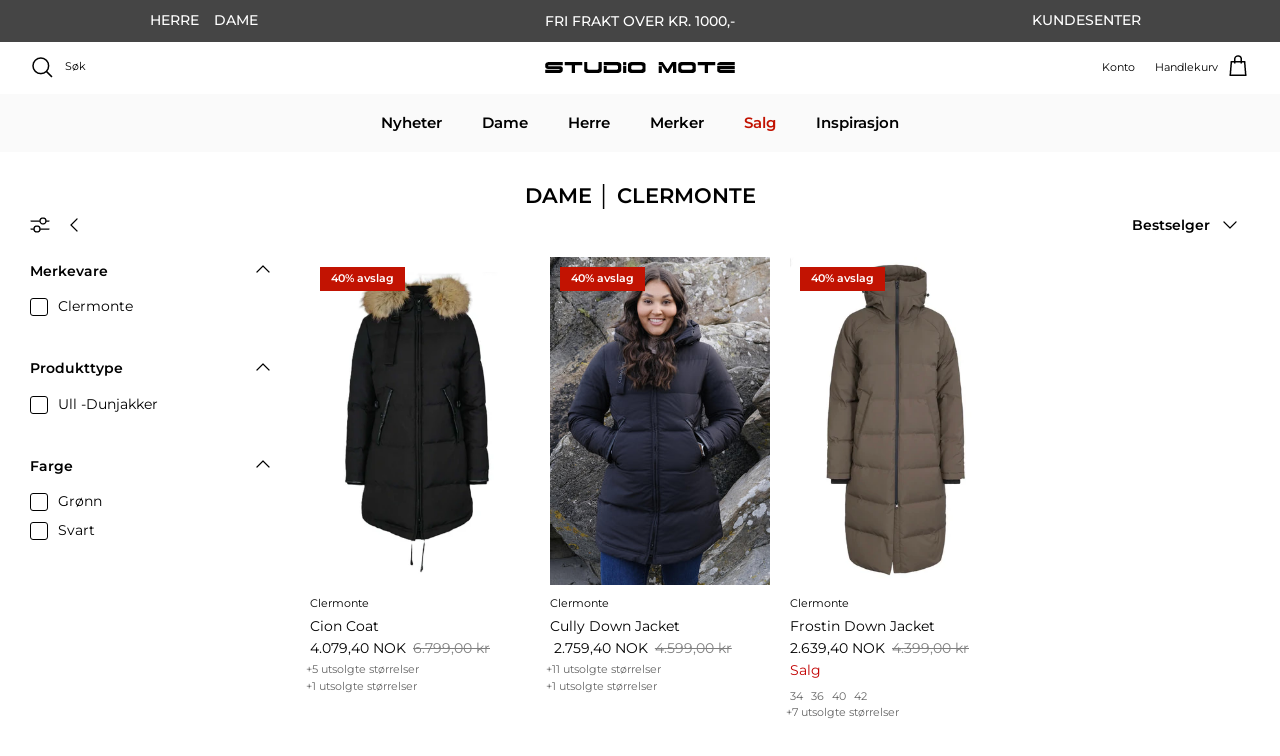

--- FILE ---
content_type: text/html; charset=utf-8
request_url: https://studiomote.no/collections/clermonte
body_size: 25736
content:
<!doctype html>
<html class="no-js" lang="nb" dir="ltr">
<head><meta charset="utf-8">
<meta name="viewport" content="width=device-width,initial-scale=1">
<title>Dame │ CLERMONTE &ndash; Studio Mote Norge</title><link rel="canonical" href="https://studiomote.no/collections/clermonte"><link rel="icon" href="//studiomote.no/cdn/shop/files/IMG_5163.jpg?crop=center&height=48&v=1693313742&width=48" type="image/jpg">
  <link rel="apple-touch-icon" href="//studiomote.no/cdn/shop/files/IMG_5163.jpg?crop=center&height=180&v=1693313742&width=180"><meta property="og:site_name" content="Studio Mote Norge">
<meta property="og:url" content="https://studiomote.no/collections/clermonte">
<meta property="og:title" content="Dame │ CLERMONTE">
<meta property="og:type" content="product.group">
<meta property="og:description" content="Studio Mote er en av de sprekeste og mest trendy klesbutikkene for damer og herre du finner. Stikk innom Studio Mote i butikk eller på nett og sjekk det nye utvalget hver uke."><meta name="twitter:card" content="summary_large_image">
<meta name="twitter:title" content="Dame │ CLERMONTE">
<meta name="twitter:description" content="Studio Mote er en av de sprekeste og mest trendy klesbutikkene for damer og herre du finner. Stikk innom Studio Mote i butikk eller på nett og sjekk det nye utvalget hver uke.">
<style>@font-face {
  font-family: Montserrat;
  font-weight: 400;
  font-style: normal;
  font-display: fallback;
  src: url("//studiomote.no/cdn/fonts/montserrat/montserrat_n4.81949fa0ac9fd2021e16436151e8eaa539321637.woff2") format("woff2"),
       url("//studiomote.no/cdn/fonts/montserrat/montserrat_n4.a6c632ca7b62da89c3594789ba828388aac693fe.woff") format("woff");
}
@font-face {
  font-family: Montserrat;
  font-weight: 700;
  font-style: normal;
  font-display: fallback;
  src: url("//studiomote.no/cdn/fonts/montserrat/montserrat_n7.3c434e22befd5c18a6b4afadb1e3d77c128c7939.woff2") format("woff2"),
       url("//studiomote.no/cdn/fonts/montserrat/montserrat_n7.5d9fa6e2cae713c8fb539a9876489d86207fe957.woff") format("woff");
}
@font-face {
  font-family: Montserrat;
  font-weight: 500;
  font-style: normal;
  font-display: fallback;
  src: url("//studiomote.no/cdn/fonts/montserrat/montserrat_n5.07ef3781d9c78c8b93c98419da7ad4fbeebb6635.woff2") format("woff2"),
       url("//studiomote.no/cdn/fonts/montserrat/montserrat_n5.adf9b4bd8b0e4f55a0b203cdd84512667e0d5e4d.woff") format("woff");
}
@font-face {
  font-family: Montserrat;
  font-weight: 400;
  font-style: italic;
  font-display: fallback;
  src: url("//studiomote.no/cdn/fonts/montserrat/montserrat_i4.5a4ea298b4789e064f62a29aafc18d41f09ae59b.woff2") format("woff2"),
       url("//studiomote.no/cdn/fonts/montserrat/montserrat_i4.072b5869c5e0ed5b9d2021e4c2af132e16681ad2.woff") format("woff");
}
@font-face {
  font-family: Montserrat;
  font-weight: 700;
  font-style: italic;
  font-display: fallback;
  src: url("//studiomote.no/cdn/fonts/montserrat/montserrat_i7.a0d4a463df4f146567d871890ffb3c80408e7732.woff2") format("woff2"),
       url("//studiomote.no/cdn/fonts/montserrat/montserrat_i7.f6ec9f2a0681acc6f8152c40921d2a4d2e1a2c78.woff") format("woff");
}
@font-face {
  font-family: Montserrat;
  font-weight: 600;
  font-style: normal;
  font-display: fallback;
  src: url("//studiomote.no/cdn/fonts/montserrat/montserrat_n6.1326b3e84230700ef15b3a29fb520639977513e0.woff2") format("woff2"),
       url("//studiomote.no/cdn/fonts/montserrat/montserrat_n6.652f051080eb14192330daceed8cd53dfdc5ead9.woff") format("woff");
}
@font-face {
  font-family: Trirong;
  font-weight: 700;
  font-style: normal;
  font-display: fallback;
  src: url("//studiomote.no/cdn/fonts/trirong/trirong_n7.a33ed6536f9a7c6d7a9d0b52e1e13fd44f544eff.woff2") format("woff2"),
       url("//studiomote.no/cdn/fonts/trirong/trirong_n7.cdb88d0f8e5c427b393745c8cdeb8bc085cbacff.woff") format("woff");
}
@font-face {
  font-family: Montserrat;
  font-weight: 600;
  font-style: normal;
  font-display: fallback;
  src: url("//studiomote.no/cdn/fonts/montserrat/montserrat_n6.1326b3e84230700ef15b3a29fb520639977513e0.woff2") format("woff2"),
       url("//studiomote.no/cdn/fonts/montserrat/montserrat_n6.652f051080eb14192330daceed8cd53dfdc5ead9.woff") format("woff");
}
@font-face {
  font-family: Montserrat;
  font-weight: 600;
  font-style: normal;
  font-display: fallback;
  src: url("//studiomote.no/cdn/fonts/montserrat/montserrat_n6.1326b3e84230700ef15b3a29fb520639977513e0.woff2") format("woff2"),
       url("//studiomote.no/cdn/fonts/montserrat/montserrat_n6.652f051080eb14192330daceed8cd53dfdc5ead9.woff") format("woff");
}
:root {
  --page-container-width:          1480px;
  --reading-container-width:       720px;
  --divider-opacity:               0.14;
  --gutter-large:                  30px;
  --gutter-desktop:                20px;
  --gutter-mobile:                 16px;
  --section-padding:               50px;
  --larger-section-padding:        80px;
  --larger-section-padding-mobile: 60px;
  --largest-section-padding:       110px;
  --aos-animate-duration:          0.6s;

  --base-font-family:              Montserrat, sans-serif;
  --base-font-weight:              400;
  --base-font-style:               normal;
  --heading-font-family:           Montserrat, sans-serif;
  --heading-font-weight:           600;
  --heading-font-style:            normal;
  --heading-font-letter-spacing:   normal;
  --logo-font-family:              Trirong, serif;
  --logo-font-weight:              700;
  --logo-font-style:               normal;
  --nav-font-family:               Montserrat, sans-serif;
  --nav-font-weight:               600;
  --nav-font-style:                normal;

  --base-text-size:14px;
  --base-line-height:              1.6;
  --input-text-size:16px;
  --smaller-text-size-1:11px;
  --smaller-text-size-2:14px;
  --smaller-text-size-3:11px;
  --smaller-text-size-4:10px;
  --larger-text-size:25px;
  --super-large-text-size:44px;
  --super-large-mobile-text-size:20px;
  --larger-mobile-text-size:20px;
  --logo-text-size:26px;--btn-letter-spacing: 0.08em;
    --btn-text-transform: uppercase;
    --button-text-size: 12px;
    --quickbuy-button-text-size: 12;
    --small-feature-link-font-size: 0.75em;
    --input-btn-padding-top:             1.2em;
    --input-btn-padding-bottom:          1.2em;--heading-text-transform:uppercase;
  --nav-text-size:                      15px;
  --mobile-menu-font-weight:            600;

  --body-bg-color:                      255 255 255;
  --bg-color:                           255 255 255;
  --body-text-color:                    0 0 0;
  --text-color:                         0 0 0;

  --header-text-col:                    #000000;--header-text-hover-col:             var(--header-text-col);--header-bg-col:                     #ffffff;
  --heading-color:                     0 0 0;
  --body-heading-color:                0 0 0;
  --heading-divider-col:               rgba(0,0,0,0);

  --logo-col:                          #171717;
  --main-nav-bg:                       #fafafa;
  --main-nav-link-col:                 #000000;
  --main-nav-link-hover-col:           #5c5c5c;
  --main-nav-link-featured-col:        #c21302;

  --link-color:                        92 92 92;
  --body-link-color:                   92 92 92;

  --btn-bg-color:                        35 35 35;
  --btn-bg-hover-color:                  0 0 0;
  --btn-border-color:                    35 35 35;
  --btn-border-hover-color:              0 0 0;
  --btn-text-color:                      255 255 255;
  --btn-text-hover-color:                255 255 255;--btn-alt-bg-color:                    255 255 255;
  --btn-alt-text-color:                  35 35 35;
  --btn-alt-border-color:                35 35 35;
  --btn-alt-border-hover-color:          35 35 35;--btn-ter-bg-color:                    235 235 235;
  --btn-ter-text-color:                  0 0 0;
  --btn-ter-bg-hover-color:              35 35 35;
  --btn-ter-text-hover-color:            255 255 255;--btn-border-radius: 3px;--color-scheme-default:                             #ffffff;
  --color-scheme-default-color:                       255 255 255;
  --color-scheme-default-text-color:                  0 0 0;
  --color-scheme-default-head-color:                  0 0 0;
  --color-scheme-default-link-color:                  92 92 92;
  --color-scheme-default-btn-text-color:              255 255 255;
  --color-scheme-default-btn-text-hover-color:        255 255 255;
  --color-scheme-default-btn-bg-color:                35 35 35;
  --color-scheme-default-btn-bg-hover-color:          0 0 0;
  --color-scheme-default-btn-border-color:            35 35 35;
  --color-scheme-default-btn-border-hover-color:      0 0 0;
  --color-scheme-default-btn-alt-text-color:          35 35 35;
  --color-scheme-default-btn-alt-bg-color:            255 255 255;
  --color-scheme-default-btn-alt-border-color:        35 35 35;
  --color-scheme-default-btn-alt-border-hover-color:  35 35 35;

  --color-scheme-1:                             #efefbe;
  --color-scheme-1-color:                       239 239 190;
  --color-scheme-1-text-color:                  92 92 92;
  --color-scheme-1-head-color:                  23 23 23;
  --color-scheme-1-link-color:                  23 23 23;
  --color-scheme-1-btn-text-color:              255 255 255;
  --color-scheme-1-btn-text-hover-color:        255 255 255;
  --color-scheme-1-btn-bg-color:                35 35 35;
  --color-scheme-1-btn-bg-hover-color:          0 0 0;
  --color-scheme-1-btn-border-color:            35 35 35;
  --color-scheme-1-btn-border-hover-color:      0 0 0;
  --color-scheme-1-btn-alt-text-color:          35 35 35;
  --color-scheme-1-btn-alt-bg-color:            255 255 255;
  --color-scheme-1-btn-alt-border-color:        35 35 35;
  --color-scheme-1-btn-alt-border-hover-color:  35 35 35;

  --color-scheme-2:                             #f2f2f2;
  --color-scheme-2-color:                       242 242 242;
  --color-scheme-2-text-color:                  52 52 52;
  --color-scheme-2-head-color:                  52 52 52;
  --color-scheme-2-link-color:                  52 52 52;
  --color-scheme-2-btn-text-color:              255 255 255;
  --color-scheme-2-btn-text-hover-color:        255 255 255;
  --color-scheme-2-btn-bg-color:                35 35 35;
  --color-scheme-2-btn-bg-hover-color:          0 0 0;
  --color-scheme-2-btn-border-color:            35 35 35;
  --color-scheme-2-btn-border-hover-color:      0 0 0;
  --color-scheme-2-btn-alt-text-color:          35 35 35;
  --color-scheme-2-btn-alt-bg-color:            255 255 255;
  --color-scheme-2-btn-alt-border-color:        35 35 35;
  --color-scheme-2-btn-alt-border-hover-color:  35 35 35;

  /* Shop Pay payment terms */
  --payment-terms-background-color:    #ffffff;--quickbuy-bg: 239 239 190;--body-input-background-color:       rgb(var(--body-bg-color));
  --input-background-color:            rgb(var(--body-bg-color));
  --body-input-text-color:             var(--body-text-color);
  --input-text-color:                  var(--body-text-color);
  --body-input-border-color:           rgb(191, 191, 191);
  --input-border-color:                rgb(191, 191, 191);
  --input-border-color-hover:          rgb(115, 115, 115);
  --input-border-color-active:         rgb(0, 0, 0);

  --swatch-cross-svg:                  url("data:image/svg+xml,%3Csvg xmlns='http://www.w3.org/2000/svg' width='240' height='240' viewBox='0 0 24 24' fill='none' stroke='rgb(191, 191, 191)' stroke-width='0.09' preserveAspectRatio='none' %3E%3Cline x1='24' y1='0' x2='0' y2='24'%3E%3C/line%3E%3C/svg%3E");
  --swatch-cross-hover:                url("data:image/svg+xml,%3Csvg xmlns='http://www.w3.org/2000/svg' width='240' height='240' viewBox='0 0 24 24' fill='none' stroke='rgb(115, 115, 115)' stroke-width='0.09' preserveAspectRatio='none' %3E%3Cline x1='24' y1='0' x2='0' y2='24'%3E%3C/line%3E%3C/svg%3E");
  --swatch-cross-active:               url("data:image/svg+xml,%3Csvg xmlns='http://www.w3.org/2000/svg' width='240' height='240' viewBox='0 0 24 24' fill='none' stroke='rgb(0, 0, 0)' stroke-width='0.09' preserveAspectRatio='none' %3E%3Cline x1='24' y1='0' x2='0' y2='24'%3E%3C/line%3E%3C/svg%3E");

  --footer-divider-col:                #000000;
  --footer-text-col:                   92 92 92;
  --footer-heading-col:                23 23 23;
  --footer-bg:                         #c0bdb0;--product-label-overlay-justify: flex-start;--product-label-overlay-align: flex-start;--product-label-overlay-reduction-text:   #ffffff;
  --product-label-overlay-reduction-bg:     #c21302;
  --product-label-overlay-stock-text:       #ffffff;
  --product-label-overlay-stock-bg:         #c16452;
  --product-label-overlay-new-text:         #ffffff;
  --product-label-overlay-new-bg:           #3ea36a;
  --product-label-overlay-meta-text:        #000000;
  --product-label-overlay-meta-bg:          #cac2b7;
  --product-label-sale-text:                #c20000;
  --product-label-sold-text:                #171717;
  --product-label-preorder-text:            #3ea36a;

  --product-block-crop-align:               center;

  
  --product-block-price-align:              flex-start;
  --product-block-price-item-margin-start:  initial;
  --product-block-price-item-margin-end:    .5rem;
  

  --collection-block-image-position:   center center;

  --swatch-picker-image-size:          40px;
  --swatch-crop-align:                 center center;

  --image-overlay-text-color:          255 255 255;--image-overlay-bg:                  rgba(202, 194, 183, 0.12);
  --image-overlay-shadow-start:        rgb(0 0 0 / 0.1);
  --image-overlay-box-opacity:         0.9;--product-inventory-ok-box-color:            #f2faf0;
  --product-inventory-ok-text-color:           #108043;
  --product-inventory-ok-icon-box-fill-color:  #fff;
  --product-inventory-low-box-color:           #fcf1cd;
  --product-inventory-low-text-color:          #dd9a1a;
  --product-inventory-low-icon-box-fill-color: #fff;
  --product-inventory-low-text-color-channels: 16, 128, 67;
  --product-inventory-ok-text-color-channels:  221, 154, 26;

  --rating-star-color: 221 154 26;--overlay-align-left: start;
    --overlay-align-right: end;}html[dir=rtl] {
  --overlay-right-text-m-left: 0;
  --overlay-right-text-m-right: auto;
  --overlay-left-shadow-left-left: 15%;
  --overlay-left-shadow-left-right: -50%;
  --overlay-left-shadow-right-left: -85%;
  --overlay-left-shadow-right-right: 0;
}.image-overlay--bg-box .text-overlay .text-overlay__text {
    --image-overlay-box-bg: 255 255 255;
    --heading-color: var(--body-heading-color);
    --text-color: var(--body-text-color);
    --link-color: var(--body-link-color);
  }::selection {
    background: rgb(var(--body-heading-color));
    color: rgb(var(--body-bg-color));
  }
  ::-moz-selection {
    background: rgb(var(--body-heading-color));
    color: rgb(var(--body-bg-color));
  }.navigation .h1 {
  color: inherit !important;
}.use-color-scheme--default {
  --product-label-sale-text:           #c20000;
  --product-label-sold-text:           #171717;
  --product-label-preorder-text:       #3ea36a;
  --input-background-color:            rgb(var(--body-bg-color));
  --input-text-color:                  var(--body-input-text-color);
  --input-border-color:                rgb(191, 191, 191);
  --input-border-color-hover:          rgb(115, 115, 115);
  --input-border-color-active:         rgb(0, 0, 0);
}</style>

  <link href="//studiomote.no/cdn/shop/t/13/assets/main.css?v=183885076479180459361742892346" rel="stylesheet" type="text/css" media="all" />
<link rel="preload" as="font" href="//studiomote.no/cdn/fonts/montserrat/montserrat_n4.81949fa0ac9fd2021e16436151e8eaa539321637.woff2" type="font/woff2" crossorigin><link rel="preload" as="font" href="//studiomote.no/cdn/fonts/montserrat/montserrat_n6.1326b3e84230700ef15b3a29fb520639977513e0.woff2" type="font/woff2" crossorigin><script>
    document.documentElement.className = document.documentElement.className.replace('no-js', 'js');

    window.theme = {
      info: {
        name: 'Symmetry',
        version: '7.4.0'
      },
      device: {
        hasTouch: window.matchMedia('(any-pointer: coarse)').matches,
        hasHover: window.matchMedia('(hover: hover)').matches
      },
      mediaQueries: {
        md: '(min-width: 768px)',
        productMediaCarouselBreak: '(min-width: 1041px)'
      },
      routes: {
        base: 'https://studiomote.no',
        cart: '/cart',
        cartAdd: '/cart/add.js',
        cartUpdate: '/cart/update.js',
        predictiveSearch: '/search/suggest'
      },
      strings: {
        cartTermsConfirmation: "Du må godta våre vilkår og betingelser før du fortsetter. ",
        cartItemsQuantityError: "",
        generalSearchViewAll: "",
        noStock: "Utsolgt",
        noVariant: "Utilgjengelig",
        productsProductChooseA: "",
        generalSearchPages: "",
        generalSearchNoResultsWithoutTerms: "",
        shippingCalculator: {
          singleRate: "Det er én fraktmulighet tilgjengelig for",
          multipleRates: "Fraktkostnader er tilgjengelig, starter på",
          noRates: "Vi leverer ikke til denne destinasjonen"
        }
      },
      settings: {
        moneyWithCurrencyFormat: "{{amount_with_comma_separator}} NOK",
        cartType: "drawer",
        afterAddToCart: "drawer",
        quickbuyStyle: "button",
        externalLinksNewTab: true,
        internalLinksSmoothScroll: true
      }
    }

    theme.inlineNavigationCheck = function() {
      var pageHeader = document.querySelector('.pageheader'),
          inlineNavContainer = pageHeader.querySelector('.logo-area__left__inner'),
          inlineNav = inlineNavContainer.querySelector('.navigation--left');
      if (inlineNav && getComputedStyle(inlineNav).display != 'none') {
        var inlineMenuCentered = document.querySelector('.pageheader--layout-inline-menu-center'),
            logoContainer = document.querySelector('.logo-area__middle__inner');
        if(inlineMenuCentered) {
          var rightWidth = document.querySelector('.logo-area__right__inner').clientWidth,
              middleWidth = logoContainer.clientWidth,
              logoArea = document.querySelector('.logo-area'),
              computedLogoAreaStyle = getComputedStyle(logoArea),
              logoAreaInnerWidth = logoArea.clientWidth - Math.ceil(parseFloat(computedLogoAreaStyle.paddingLeft)) - Math.ceil(parseFloat(computedLogoAreaStyle.paddingRight)),
              availableNavWidth = logoAreaInnerWidth - Math.max(rightWidth, middleWidth) * 2 - 40;
          inlineNavContainer.style.maxWidth = availableNavWidth + 'px';
        }

        var firstInlineNavLink = inlineNav.querySelector('.navigation__item:first-child'),
            lastInlineNavLink = inlineNav.querySelector('.navigation__item:last-child');
        if (lastInlineNavLink) {
          var inlineNavWidth = null;
          if(document.querySelector('html[dir=rtl]')) {
            inlineNavWidth = firstInlineNavLink.offsetLeft - lastInlineNavLink.offsetLeft + firstInlineNavLink.offsetWidth;
          } else {
            inlineNavWidth = lastInlineNavLink.offsetLeft - firstInlineNavLink.offsetLeft + lastInlineNavLink.offsetWidth;
          }
          if (inlineNavContainer.offsetWidth >= inlineNavWidth) {
            pageHeader.classList.add('pageheader--layout-inline-permitted');
            var tallLogo = logoContainer.clientHeight > lastInlineNavLink.clientHeight + 20;
            if (tallLogo) {
              inlineNav.classList.add('navigation--tight-underline');
            } else {
              inlineNav.classList.remove('navigation--tight-underline');
            }
          } else {
            pageHeader.classList.remove('pageheader--layout-inline-permitted');
          }
        }
      }
    };

    theme.setInitialHeaderHeightProperty = () => {
      const section = document.querySelector('.section-header');
      if (section) {
        document.documentElement.style.setProperty('--theme-header-height', Math.ceil(section.clientHeight) + 'px');
      }
    };
  </script>

  <script src="//studiomote.no/cdn/shop/t/13/assets/main.js?v=74462154655922143831741870640" defer></script>
    <script src="//studiomote.no/cdn/shop/t/13/assets/animate-on-scroll.js?v=15249566486942820451741870640" defer></script>
    <link href="//studiomote.no/cdn/shop/t/13/assets/animate-on-scroll.css?v=116824741000487223811741870640" rel="stylesheet" type="text/css" media="all" />
  

  <script>window.performance && window.performance.mark && window.performance.mark('shopify.content_for_header.start');</script><meta name="facebook-domain-verification" content="8ur881c894lbsjzexaastxq6jfpg8t">
<meta name="google-site-verification" content="1RbeR06GIAleZ4-rAM6SGauQcdwbzjBaZXHdAk2jL6c">
<meta id="shopify-digital-wallet" name="shopify-digital-wallet" content="/80139911490/digital_wallets/dialog">
<link rel="alternate" type="application/atom+xml" title="Feed" href="/collections/clermonte.atom" />
<link rel="alternate" hreflang="x-default" href="https://studiomote.no/collections/clermonte">
<link rel="alternate" hreflang="nb" href="https://studiomote.no/collections/clermonte">
<link rel="alternate" hreflang="en" href="https://studiomote.no/en/collections/clermonte">
<link rel="alternate" type="application/json+oembed" href="https://studiomote.no/collections/clermonte.oembed">
<script async="async" src="/checkouts/internal/preloads.js?locale=nb-NO"></script>
<script id="shopify-features" type="application/json">{"accessToken":"47078d49b3389c4730851f82a4d23170","betas":["rich-media-storefront-analytics"],"domain":"studiomote.no","predictiveSearch":true,"shopId":80139911490,"locale":"nb"}</script>
<script>var Shopify = Shopify || {};
Shopify.shop = "studio-mote-norge.myshopify.com";
Shopify.locale = "nb";
Shopify.currency = {"active":"NOK","rate":"1.0"};
Shopify.country = "NO";
Shopify.theme = {"name":"Studiomote.no","id":176305701186,"schema_name":"Symmetry","schema_version":"7.4.0","theme_store_id":568,"role":"main"};
Shopify.theme.handle = "null";
Shopify.theme.style = {"id":null,"handle":null};
Shopify.cdnHost = "studiomote.no/cdn";
Shopify.routes = Shopify.routes || {};
Shopify.routes.root = "/";</script>
<script type="module">!function(o){(o.Shopify=o.Shopify||{}).modules=!0}(window);</script>
<script>!function(o){function n(){var o=[];function n(){o.push(Array.prototype.slice.apply(arguments))}return n.q=o,n}var t=o.Shopify=o.Shopify||{};t.loadFeatures=n(),t.autoloadFeatures=n()}(window);</script>
<script id="shop-js-analytics" type="application/json">{"pageType":"collection"}</script>
<script defer="defer" async type="module" src="//studiomote.no/cdn/shopifycloud/shop-js/modules/v2/client.init-shop-cart-sync_CWreTG8s.nb.esm.js"></script>
<script defer="defer" async type="module" src="//studiomote.no/cdn/shopifycloud/shop-js/modules/v2/chunk.common_DShX4D5G.esm.js"></script>
<script type="module">
  await import("//studiomote.no/cdn/shopifycloud/shop-js/modules/v2/client.init-shop-cart-sync_CWreTG8s.nb.esm.js");
await import("//studiomote.no/cdn/shopifycloud/shop-js/modules/v2/chunk.common_DShX4D5G.esm.js");

  window.Shopify.SignInWithShop?.initShopCartSync?.({"fedCMEnabled":true,"windoidEnabled":true});

</script>
<script>(function() {
  var isLoaded = false;
  function asyncLoad() {
    if (isLoaded) return;
    isLoaded = true;
    var urls = ["https:\/\/chimpstatic.com\/mcjs-connected\/js\/users\/de510e87a470052f1526a3445\/c3edcca49d311cbc3d01ef999.js?shop=studio-mote-norge.myshopify.com","https:\/\/storage.nfcube.com\/instafeed-a40e8d64262bdda0765f295f2cef9c9e.js?shop=studio-mote-norge.myshopify.com"];
    for (var i = 0; i < urls.length; i++) {
      var s = document.createElement('script');
      s.type = 'text/javascript';
      s.async = true;
      s.src = urls[i];
      var x = document.getElementsByTagName('script')[0];
      x.parentNode.insertBefore(s, x);
    }
  };
  if(window.attachEvent) {
    window.attachEvent('onload', asyncLoad);
  } else {
    window.addEventListener('load', asyncLoad, false);
  }
})();</script>
<script id="__st">var __st={"a":80139911490,"offset":3600,"reqid":"32716b24-cd7b-4489-80f3-81c4d48c44f1-1768883129","pageurl":"studiomote.no\/collections\/clermonte","u":"0c0102bf977a","p":"collection","rtyp":"collection","rid":456139997506};</script>
<script>window.ShopifyPaypalV4VisibilityTracking = true;</script>
<script id="captcha-bootstrap">!function(){'use strict';const t='contact',e='account',n='new_comment',o=[[t,t],['blogs',n],['comments',n],[t,'customer']],c=[[e,'customer_login'],[e,'guest_login'],[e,'recover_customer_password'],[e,'create_customer']],r=t=>t.map((([t,e])=>`form[action*='/${t}']:not([data-nocaptcha='true']) input[name='form_type'][value='${e}']`)).join(','),a=t=>()=>t?[...document.querySelectorAll(t)].map((t=>t.form)):[];function s(){const t=[...o],e=r(t);return a(e)}const i='password',u='form_key',d=['recaptcha-v3-token','g-recaptcha-response','h-captcha-response',i],f=()=>{try{return window.sessionStorage}catch{return}},m='__shopify_v',_=t=>t.elements[u];function p(t,e,n=!1){try{const o=window.sessionStorage,c=JSON.parse(o.getItem(e)),{data:r}=function(t){const{data:e,action:n}=t;return t[m]||n?{data:e,action:n}:{data:t,action:n}}(c);for(const[e,n]of Object.entries(r))t.elements[e]&&(t.elements[e].value=n);n&&o.removeItem(e)}catch(o){console.error('form repopulation failed',{error:o})}}const l='form_type',E='cptcha';function T(t){t.dataset[E]=!0}const w=window,h=w.document,L='Shopify',v='ce_forms',y='captcha';let A=!1;((t,e)=>{const n=(g='f06e6c50-85a8-45c8-87d0-21a2b65856fe',I='https://cdn.shopify.com/shopifycloud/storefront-forms-hcaptcha/ce_storefront_forms_captcha_hcaptcha.v1.5.2.iife.js',D={infoText:'Beskyttet av hCaptcha',privacyText:'Personvern',termsText:'Vilkår'},(t,e,n)=>{const o=w[L][v],c=o.bindForm;if(c)return c(t,g,e,D).then(n);var r;o.q.push([[t,g,e,D],n]),r=I,A||(h.body.append(Object.assign(h.createElement('script'),{id:'captcha-provider',async:!0,src:r})),A=!0)});var g,I,D;w[L]=w[L]||{},w[L][v]=w[L][v]||{},w[L][v].q=[],w[L][y]=w[L][y]||{},w[L][y].protect=function(t,e){n(t,void 0,e),T(t)},Object.freeze(w[L][y]),function(t,e,n,w,h,L){const[v,y,A,g]=function(t,e,n){const i=e?o:[],u=t?c:[],d=[...i,...u],f=r(d),m=r(i),_=r(d.filter((([t,e])=>n.includes(e))));return[a(f),a(m),a(_),s()]}(w,h,L),I=t=>{const e=t.target;return e instanceof HTMLFormElement?e:e&&e.form},D=t=>v().includes(t);t.addEventListener('submit',(t=>{const e=I(t);if(!e)return;const n=D(e)&&!e.dataset.hcaptchaBound&&!e.dataset.recaptchaBound,o=_(e),c=g().includes(e)&&(!o||!o.value);(n||c)&&t.preventDefault(),c&&!n&&(function(t){try{if(!f())return;!function(t){const e=f();if(!e)return;const n=_(t);if(!n)return;const o=n.value;o&&e.removeItem(o)}(t);const e=Array.from(Array(32),(()=>Math.random().toString(36)[2])).join('');!function(t,e){_(t)||t.append(Object.assign(document.createElement('input'),{type:'hidden',name:u})),t.elements[u].value=e}(t,e),function(t,e){const n=f();if(!n)return;const o=[...t.querySelectorAll(`input[type='${i}']`)].map((({name:t})=>t)),c=[...d,...o],r={};for(const[a,s]of new FormData(t).entries())c.includes(a)||(r[a]=s);n.setItem(e,JSON.stringify({[m]:1,action:t.action,data:r}))}(t,e)}catch(e){console.error('failed to persist form',e)}}(e),e.submit())}));const S=(t,e)=>{t&&!t.dataset[E]&&(n(t,e.some((e=>e===t))),T(t))};for(const o of['focusin','change'])t.addEventListener(o,(t=>{const e=I(t);D(e)&&S(e,y())}));const B=e.get('form_key'),M=e.get(l),P=B&&M;t.addEventListener('DOMContentLoaded',(()=>{const t=y();if(P)for(const e of t)e.elements[l].value===M&&p(e,B);[...new Set([...A(),...v().filter((t=>'true'===t.dataset.shopifyCaptcha))])].forEach((e=>S(e,t)))}))}(h,new URLSearchParams(w.location.search),n,t,e,['guest_login'])})(!0,!0)}();</script>
<script integrity="sha256-4kQ18oKyAcykRKYeNunJcIwy7WH5gtpwJnB7kiuLZ1E=" data-source-attribution="shopify.loadfeatures" defer="defer" src="//studiomote.no/cdn/shopifycloud/storefront/assets/storefront/load_feature-a0a9edcb.js" crossorigin="anonymous"></script>
<script data-source-attribution="shopify.dynamic_checkout.dynamic.init">var Shopify=Shopify||{};Shopify.PaymentButton=Shopify.PaymentButton||{isStorefrontPortableWallets:!0,init:function(){window.Shopify.PaymentButton.init=function(){};var t=document.createElement("script");t.src="https://studiomote.no/cdn/shopifycloud/portable-wallets/latest/portable-wallets.nb.js",t.type="module",document.head.appendChild(t)}};
</script>
<script data-source-attribution="shopify.dynamic_checkout.buyer_consent">
  function portableWalletsHideBuyerConsent(e){var t=document.getElementById("shopify-buyer-consent"),n=document.getElementById("shopify-subscription-policy-button");t&&n&&(t.classList.add("hidden"),t.setAttribute("aria-hidden","true"),n.removeEventListener("click",e))}function portableWalletsShowBuyerConsent(e){var t=document.getElementById("shopify-buyer-consent"),n=document.getElementById("shopify-subscription-policy-button");t&&n&&(t.classList.remove("hidden"),t.removeAttribute("aria-hidden"),n.addEventListener("click",e))}window.Shopify?.PaymentButton&&(window.Shopify.PaymentButton.hideBuyerConsent=portableWalletsHideBuyerConsent,window.Shopify.PaymentButton.showBuyerConsent=portableWalletsShowBuyerConsent);
</script>
<script data-source-attribution="shopify.dynamic_checkout.cart.bootstrap">document.addEventListener("DOMContentLoaded",(function(){function t(){return document.querySelector("shopify-accelerated-checkout-cart, shopify-accelerated-checkout")}if(t())Shopify.PaymentButton.init();else{new MutationObserver((function(e,n){t()&&(Shopify.PaymentButton.init(),n.disconnect())})).observe(document.body,{childList:!0,subtree:!0})}}));
</script>

<script>window.performance && window.performance.mark && window.performance.mark('shopify.content_for_header.end');</script>
<!-- CC Custom Head Start --><!-- CC Custom Head End --><link href="https://monorail-edge.shopifysvc.com" rel="dns-prefetch">
<script>(function(){if ("sendBeacon" in navigator && "performance" in window) {try {var session_token_from_headers = performance.getEntriesByType('navigation')[0].serverTiming.find(x => x.name == '_s').description;} catch {var session_token_from_headers = undefined;}var session_cookie_matches = document.cookie.match(/_shopify_s=([^;]*)/);var session_token_from_cookie = session_cookie_matches && session_cookie_matches.length === 2 ? session_cookie_matches[1] : "";var session_token = session_token_from_headers || session_token_from_cookie || "";function handle_abandonment_event(e) {var entries = performance.getEntries().filter(function(entry) {return /monorail-edge.shopifysvc.com/.test(entry.name);});if (!window.abandonment_tracked && entries.length === 0) {window.abandonment_tracked = true;var currentMs = Date.now();var navigation_start = performance.timing.navigationStart;var payload = {shop_id: 80139911490,url: window.location.href,navigation_start,duration: currentMs - navigation_start,session_token,page_type: "collection"};window.navigator.sendBeacon("https://monorail-edge.shopifysvc.com/v1/produce", JSON.stringify({schema_id: "online_store_buyer_site_abandonment/1.1",payload: payload,metadata: {event_created_at_ms: currentMs,event_sent_at_ms: currentMs}}));}}window.addEventListener('pagehide', handle_abandonment_event);}}());</script>
<script id="web-pixels-manager-setup">(function e(e,d,r,n,o){if(void 0===o&&(o={}),!Boolean(null===(a=null===(i=window.Shopify)||void 0===i?void 0:i.analytics)||void 0===a?void 0:a.replayQueue)){var i,a;window.Shopify=window.Shopify||{};var t=window.Shopify;t.analytics=t.analytics||{};var s=t.analytics;s.replayQueue=[],s.publish=function(e,d,r){return s.replayQueue.push([e,d,r]),!0};try{self.performance.mark("wpm:start")}catch(e){}var l=function(){var e={modern:/Edge?\/(1{2}[4-9]|1[2-9]\d|[2-9]\d{2}|\d{4,})\.\d+(\.\d+|)|Firefox\/(1{2}[4-9]|1[2-9]\d|[2-9]\d{2}|\d{4,})\.\d+(\.\d+|)|Chrom(ium|e)\/(9{2}|\d{3,})\.\d+(\.\d+|)|(Maci|X1{2}).+ Version\/(15\.\d+|(1[6-9]|[2-9]\d|\d{3,})\.\d+)([,.]\d+|)( \(\w+\)|)( Mobile\/\w+|) Safari\/|Chrome.+OPR\/(9{2}|\d{3,})\.\d+\.\d+|(CPU[ +]OS|iPhone[ +]OS|CPU[ +]iPhone|CPU IPhone OS|CPU iPad OS)[ +]+(15[._]\d+|(1[6-9]|[2-9]\d|\d{3,})[._]\d+)([._]\d+|)|Android:?[ /-](13[3-9]|1[4-9]\d|[2-9]\d{2}|\d{4,})(\.\d+|)(\.\d+|)|Android.+Firefox\/(13[5-9]|1[4-9]\d|[2-9]\d{2}|\d{4,})\.\d+(\.\d+|)|Android.+Chrom(ium|e)\/(13[3-9]|1[4-9]\d|[2-9]\d{2}|\d{4,})\.\d+(\.\d+|)|SamsungBrowser\/([2-9]\d|\d{3,})\.\d+/,legacy:/Edge?\/(1[6-9]|[2-9]\d|\d{3,})\.\d+(\.\d+|)|Firefox\/(5[4-9]|[6-9]\d|\d{3,})\.\d+(\.\d+|)|Chrom(ium|e)\/(5[1-9]|[6-9]\d|\d{3,})\.\d+(\.\d+|)([\d.]+$|.*Safari\/(?![\d.]+ Edge\/[\d.]+$))|(Maci|X1{2}).+ Version\/(10\.\d+|(1[1-9]|[2-9]\d|\d{3,})\.\d+)([,.]\d+|)( \(\w+\)|)( Mobile\/\w+|) Safari\/|Chrome.+OPR\/(3[89]|[4-9]\d|\d{3,})\.\d+\.\d+|(CPU[ +]OS|iPhone[ +]OS|CPU[ +]iPhone|CPU IPhone OS|CPU iPad OS)[ +]+(10[._]\d+|(1[1-9]|[2-9]\d|\d{3,})[._]\d+)([._]\d+|)|Android:?[ /-](13[3-9]|1[4-9]\d|[2-9]\d{2}|\d{4,})(\.\d+|)(\.\d+|)|Mobile Safari.+OPR\/([89]\d|\d{3,})\.\d+\.\d+|Android.+Firefox\/(13[5-9]|1[4-9]\d|[2-9]\d{2}|\d{4,})\.\d+(\.\d+|)|Android.+Chrom(ium|e)\/(13[3-9]|1[4-9]\d|[2-9]\d{2}|\d{4,})\.\d+(\.\d+|)|Android.+(UC? ?Browser|UCWEB|U3)[ /]?(15\.([5-9]|\d{2,})|(1[6-9]|[2-9]\d|\d{3,})\.\d+)\.\d+|SamsungBrowser\/(5\.\d+|([6-9]|\d{2,})\.\d+)|Android.+MQ{2}Browser\/(14(\.(9|\d{2,})|)|(1[5-9]|[2-9]\d|\d{3,})(\.\d+|))(\.\d+|)|K[Aa][Ii]OS\/(3\.\d+|([4-9]|\d{2,})\.\d+)(\.\d+|)/},d=e.modern,r=e.legacy,n=navigator.userAgent;return n.match(d)?"modern":n.match(r)?"legacy":"unknown"}(),u="modern"===l?"modern":"legacy",c=(null!=n?n:{modern:"",legacy:""})[u],f=function(e){return[e.baseUrl,"/wpm","/b",e.hashVersion,"modern"===e.buildTarget?"m":"l",".js"].join("")}({baseUrl:d,hashVersion:r,buildTarget:u}),m=function(e){var d=e.version,r=e.bundleTarget,n=e.surface,o=e.pageUrl,i=e.monorailEndpoint;return{emit:function(e){var a=e.status,t=e.errorMsg,s=(new Date).getTime(),l=JSON.stringify({metadata:{event_sent_at_ms:s},events:[{schema_id:"web_pixels_manager_load/3.1",payload:{version:d,bundle_target:r,page_url:o,status:a,surface:n,error_msg:t},metadata:{event_created_at_ms:s}}]});if(!i)return console&&console.warn&&console.warn("[Web Pixels Manager] No Monorail endpoint provided, skipping logging."),!1;try{return self.navigator.sendBeacon.bind(self.navigator)(i,l)}catch(e){}var u=new XMLHttpRequest;try{return u.open("POST",i,!0),u.setRequestHeader("Content-Type","text/plain"),u.send(l),!0}catch(e){return console&&console.warn&&console.warn("[Web Pixels Manager] Got an unhandled error while logging to Monorail."),!1}}}}({version:r,bundleTarget:l,surface:e.surface,pageUrl:self.location.href,monorailEndpoint:e.monorailEndpoint});try{o.browserTarget=l,function(e){var d=e.src,r=e.async,n=void 0===r||r,o=e.onload,i=e.onerror,a=e.sri,t=e.scriptDataAttributes,s=void 0===t?{}:t,l=document.createElement("script"),u=document.querySelector("head"),c=document.querySelector("body");if(l.async=n,l.src=d,a&&(l.integrity=a,l.crossOrigin="anonymous"),s)for(var f in s)if(Object.prototype.hasOwnProperty.call(s,f))try{l.dataset[f]=s[f]}catch(e){}if(o&&l.addEventListener("load",o),i&&l.addEventListener("error",i),u)u.appendChild(l);else{if(!c)throw new Error("Did not find a head or body element to append the script");c.appendChild(l)}}({src:f,async:!0,onload:function(){if(!function(){var e,d;return Boolean(null===(d=null===(e=window.Shopify)||void 0===e?void 0:e.analytics)||void 0===d?void 0:d.initialized)}()){var d=window.webPixelsManager.init(e)||void 0;if(d){var r=window.Shopify.analytics;r.replayQueue.forEach((function(e){var r=e[0],n=e[1],o=e[2];d.publishCustomEvent(r,n,o)})),r.replayQueue=[],r.publish=d.publishCustomEvent,r.visitor=d.visitor,r.initialized=!0}}},onerror:function(){return m.emit({status:"failed",errorMsg:"".concat(f," has failed to load")})},sri:function(e){var d=/^sha384-[A-Za-z0-9+/=]+$/;return"string"==typeof e&&d.test(e)}(c)?c:"",scriptDataAttributes:o}),m.emit({status:"loading"})}catch(e){m.emit({status:"failed",errorMsg:(null==e?void 0:e.message)||"Unknown error"})}}})({shopId: 80139911490,storefrontBaseUrl: "https://studiomote.no",extensionsBaseUrl: "https://extensions.shopifycdn.com/cdn/shopifycloud/web-pixels-manager",monorailEndpoint: "https://monorail-edge.shopifysvc.com/unstable/produce_batch",surface: "storefront-renderer",enabledBetaFlags: ["2dca8a86"],webPixelsConfigList: [{"id":"822444354","configuration":"{\"config\":\"{\\\"google_tag_ids\\\":[\\\"G-B07TB1RM4K\\\",\\\"AW-763662336\\\",\\\"GT-MQRB56H\\\"],\\\"target_country\\\":\\\"NO\\\",\\\"gtag_events\\\":[{\\\"type\\\":\\\"begin_checkout\\\",\\\"action_label\\\":[\\\"G-B07TB1RM4K\\\",\\\"AW-763662336\\\/NdYQCKmx3owZEICgkuwC\\\"]},{\\\"type\\\":\\\"search\\\",\\\"action_label\\\":[\\\"G-B07TB1RM4K\\\",\\\"AW-763662336\\\/p-WSCKOx3owZEICgkuwC\\\"]},{\\\"type\\\":\\\"view_item\\\",\\\"action_label\\\":[\\\"G-B07TB1RM4K\\\",\\\"AW-763662336\\\/C-t1CKCx3owZEICgkuwC\\\",\\\"MC-TYVXXT4N55\\\"]},{\\\"type\\\":\\\"purchase\\\",\\\"action_label\\\":[\\\"G-B07TB1RM4K\\\",\\\"AW-763662336\\\/uMBoCJqx3owZEICgkuwC\\\",\\\"MC-TYVXXT4N55\\\"]},{\\\"type\\\":\\\"page_view\\\",\\\"action_label\\\":[\\\"G-B07TB1RM4K\\\",\\\"AW-763662336\\\/kp20CJ2x3owZEICgkuwC\\\",\\\"MC-TYVXXT4N55\\\"]},{\\\"type\\\":\\\"add_payment_info\\\",\\\"action_label\\\":[\\\"G-B07TB1RM4K\\\",\\\"AW-763662336\\\/WkLuCKyx3owZEICgkuwC\\\"]},{\\\"type\\\":\\\"add_to_cart\\\",\\\"action_label\\\":[\\\"G-B07TB1RM4K\\\",\\\"AW-763662336\\\/DxOBCKax3owZEICgkuwC\\\"]}],\\\"enable_monitoring_mode\\\":false}\"}","eventPayloadVersion":"v1","runtimeContext":"OPEN","scriptVersion":"b2a88bafab3e21179ed38636efcd8a93","type":"APP","apiClientId":1780363,"privacyPurposes":[],"dataSharingAdjustments":{"protectedCustomerApprovalScopes":["read_customer_address","read_customer_email","read_customer_name","read_customer_personal_data","read_customer_phone"]}},{"id":"349831490","configuration":"{\"pixel_id\":\"359640581748648\",\"pixel_type\":\"facebook_pixel\",\"metaapp_system_user_token\":\"-\"}","eventPayloadVersion":"v1","runtimeContext":"OPEN","scriptVersion":"ca16bc87fe92b6042fbaa3acc2fbdaa6","type":"APP","apiClientId":2329312,"privacyPurposes":["ANALYTICS","MARKETING","SALE_OF_DATA"],"dataSharingAdjustments":{"protectedCustomerApprovalScopes":["read_customer_address","read_customer_email","read_customer_name","read_customer_personal_data","read_customer_phone"]}},{"id":"shopify-app-pixel","configuration":"{}","eventPayloadVersion":"v1","runtimeContext":"STRICT","scriptVersion":"0450","apiClientId":"shopify-pixel","type":"APP","privacyPurposes":["ANALYTICS","MARKETING"]},{"id":"shopify-custom-pixel","eventPayloadVersion":"v1","runtimeContext":"LAX","scriptVersion":"0450","apiClientId":"shopify-pixel","type":"CUSTOM","privacyPurposes":["ANALYTICS","MARKETING"]}],isMerchantRequest: false,initData: {"shop":{"name":"Studio Mote Norge","paymentSettings":{"currencyCode":"NOK"},"myshopifyDomain":"studio-mote-norge.myshopify.com","countryCode":"NO","storefrontUrl":"https:\/\/studiomote.no"},"customer":null,"cart":null,"checkout":null,"productVariants":[],"purchasingCompany":null},},"https://studiomote.no/cdn","fcfee988w5aeb613cpc8e4bc33m6693e112",{"modern":"","legacy":""},{"shopId":"80139911490","storefrontBaseUrl":"https:\/\/studiomote.no","extensionBaseUrl":"https:\/\/extensions.shopifycdn.com\/cdn\/shopifycloud\/web-pixels-manager","surface":"storefront-renderer","enabledBetaFlags":"[\"2dca8a86\"]","isMerchantRequest":"false","hashVersion":"fcfee988w5aeb613cpc8e4bc33m6693e112","publish":"custom","events":"[[\"page_viewed\",{}],[\"collection_viewed\",{\"collection\":{\"id\":\"456139997506\",\"title\":\"Dame │ CLERMONTE\",\"productVariants\":[{\"price\":{\"amount\":4079.4,\"currencyCode\":\"NOK\"},\"product\":{\"title\":\"Cion Coat\",\"vendor\":\"Clermonte\",\"id\":\"10052168319298\",\"untranslatedTitle\":\"Cion Coat\",\"url\":\"\/products\/11677588-cion-down-jacket\",\"type\":\"Ull -Dunjakker\"},\"id\":\"51196295938370\",\"image\":{\"src\":\"\/\/studiomote.no\/cdn\/shop\/files\/40521bee-9ca2-414f-9fca-a06fee3776df.jpg?v=1767027124\"},\"sku\":\"116775881707\",\"title\":\"34 \/ Sort \/ Ull -Dunjakker\",\"untranslatedTitle\":\"34 \/ Sort \/ Ull -Dunjakker\"},{\"price\":{\"amount\":2999.4,\"currencyCode\":\"NOK\"},\"product\":{\"title\":\"Cully Down Jacket\",\"vendor\":\"Clermonte\",\"id\":\"9776214278466\",\"untranslatedTitle\":\"Cully Down Jacket\",\"url\":\"\/products\/9497061-cully-down-jacket\",\"type\":\"Ull -Dunjakker\"},\"id\":\"49959963132226\",\"image\":{\"src\":\"\/\/studiomote.no\/cdn\/shop\/files\/edec0c2f-7a0f-4d91-a87a-b461a03b952c.jpg?v=1767027074\"},\"sku\":\"094970611707\",\"title\":\"34 \/ Sort \/ Ull -Dunjakker\",\"untranslatedTitle\":\"34 \/ Sort \/ Ull -Dunjakker\"},{\"price\":{\"amount\":2639.4,\"currencyCode\":\"NOK\"},\"product\":{\"title\":\"Frostin Down Jacket\",\"vendor\":\"Clermonte\",\"id\":\"9776214245698\",\"untranslatedTitle\":\"Frostin Down Jacket\",\"url\":\"\/products\/10747563-frostin-down-jacket\",\"type\":\"Ull -Dunjakker\"},\"id\":\"49959963197762\",\"image\":{\"src\":\"\/\/studiomote.no\/cdn\/shop\/files\/e5d7dc72-be79-4460-ba85-d606398d2242.jpg?v=1767027070\"},\"sku\":\"107475631707\",\"title\":\"34 \/ Grønn \/ Ull -Dunjakker\",\"untranslatedTitle\":\"34 \/ Grønn \/ Ull -Dunjakker\"}]}}]]"});</script><script>
  window.ShopifyAnalytics = window.ShopifyAnalytics || {};
  window.ShopifyAnalytics.meta = window.ShopifyAnalytics.meta || {};
  window.ShopifyAnalytics.meta.currency = 'NOK';
  var meta = {"products":[{"id":10052168319298,"gid":"gid:\/\/shopify\/Product\/10052168319298","vendor":"Clermonte","type":"Ull -Dunjakker","handle":"11677588-cion-down-jacket","variants":[{"id":51196295938370,"price":407940,"name":"Cion Coat - 34 \/ Sort \/ Ull -Dunjakker","public_title":"34 \/ Sort \/ Ull -Dunjakker","sku":"116775881707"},{"id":51196295971138,"price":407940,"name":"Cion Coat - 36 \/ Sort \/ Ull -Dunjakker","public_title":"36 \/ Sort \/ Ull -Dunjakker","sku":"116775881708"},{"id":51196296003906,"price":407940,"name":"Cion Coat - 38 \/ Sort \/ Ull -Dunjakker","public_title":"38 \/ Sort \/ Ull -Dunjakker","sku":"116775881709"},{"id":51196296036674,"price":407940,"name":"Cion Coat - 40 \/ Sort \/ Ull -Dunjakker","public_title":"40 \/ Sort \/ Ull -Dunjakker","sku":"116775881710"},{"id":51196296069442,"price":407940,"name":"Cion Coat - 42 \/ Sort \/ Ull -Dunjakker","public_title":"42 \/ Sort \/ Ull -Dunjakker","sku":"116775881711"}],"remote":false},{"id":9776214278466,"gid":"gid:\/\/shopify\/Product\/9776214278466","vendor":"Clermonte","type":"Ull -Dunjakker","handle":"9497061-cully-down-jacket","variants":[{"id":49959963132226,"price":299940,"name":"Cully Down Jacket - 34 \/ Sort \/ Ull -Dunjakker","public_title":"34 \/ Sort \/ Ull -Dunjakker","sku":"094970611707"},{"id":49959963164994,"price":299940,"name":"Cully Down Jacket - 36 \/ Sort \/ Ull -Dunjakker","public_title":"36 \/ Sort \/ Ull -Dunjakker","sku":"094970611708"},{"id":49959963230530,"price":299940,"name":"Cully Down Jacket - 38 \/ Sort \/ Ull -Dunjakker","public_title":"38 \/ Sort \/ Ull -Dunjakker","sku":"094970611709"},{"id":49959963296066,"price":299940,"name":"Cully Down Jacket - 40 \/ Sort \/ Ull -Dunjakker","public_title":"40 \/ Sort \/ Ull -Dunjakker","sku":"094970611710"},{"id":49959963394370,"price":299940,"name":"Cully Down Jacket - 42 \/ Sort \/ Ull -Dunjakker","public_title":"42 \/ Sort \/ Ull -Dunjakker","sku":"094970611711"},{"id":49959963066690,"price":275940,"name":"Cully Down Jacket - 32 \/ Sort \/ Ull -Dunjakker","public_title":"32 \/ Sort \/ Ull -Dunjakker","sku":"094970611706"},{"id":49959963459906,"price":275940,"name":"Cully Down Jacket - 44 \/ Sort \/ Ull -Dunjakker","public_title":"44 \/ Sort \/ Ull -Dunjakker","sku":"094970611712"},{"id":49959963525442,"price":275940,"name":"Cully Down Jacket - 46 \/ Sort \/ Ull -Dunjakker","public_title":"46 \/ Sort \/ Ull -Dunjakker","sku":"094970611713"},{"id":49959963558210,"price":275940,"name":"Cully Down Jacket - 48 \/ Sort \/ Ull -Dunjakker","public_title":"48 \/ Sort \/ Ull -Dunjakker","sku":"094970611714"},{"id":49959963623746,"price":275940,"name":"Cully Down Jacket - 50 \/ Sort \/ Ull -Dunjakker","public_title":"50 \/ Sort \/ Ull -Dunjakker","sku":"094970611715"},{"id":49959963722050,"price":275940,"name":"Cully Down Jacket - 52 \/ Sort \/ Ull -Dunjakker","public_title":"52 \/ Sort \/ Ull -Dunjakker","sku":"094970611716"}],"remote":false},{"id":9776214245698,"gid":"gid:\/\/shopify\/Product\/9776214245698","vendor":"Clermonte","type":"Ull -Dunjakker","handle":"10747563-frostin-down-jacket","variants":[{"id":49959963197762,"price":263940,"name":"Frostin Down Jacket - 34 \/ Grønn \/ Ull -Dunjakker","public_title":"34 \/ Grønn \/ Ull -Dunjakker","sku":"107475631707"},{"id":49959963263298,"price":263940,"name":"Frostin Down Jacket - 36 \/ Grønn \/ Ull -Dunjakker","public_title":"36 \/ Grønn \/ Ull -Dunjakker","sku":"107475631708"},{"id":49959963328834,"price":263940,"name":"Frostin Down Jacket - 38 \/ Grønn \/ Ull -Dunjakker","public_title":"38 \/ Grønn \/ Ull -Dunjakker","sku":"107475631709"},{"id":49959963361602,"price":263940,"name":"Frostin Down Jacket - 40 \/ Grønn \/ Ull -Dunjakker","public_title":"40 \/ Grønn \/ Ull -Dunjakker","sku":"107475631710"},{"id":49959963427138,"price":263940,"name":"Frostin Down Jacket - 42 \/ Grønn \/ Ull -Dunjakker","public_title":"42 \/ Grønn \/ Ull -Dunjakker","sku":"107475631711"},{"id":49959963099458,"price":263940,"name":"Frostin Down Jacket - 32 \/ Grønn \/ Ull -Dunjakker","public_title":"32 \/ Grønn \/ Ull -Dunjakker","sku":"107475631706"},{"id":49959963492674,"price":263940,"name":"Frostin Down Jacket - 44 \/ Grønn \/ Ull -Dunjakker","public_title":"44 \/ Grønn \/ Ull -Dunjakker","sku":"107475631712"},{"id":49959963590978,"price":263940,"name":"Frostin Down Jacket - 46 \/ Grønn \/ Ull -Dunjakker","public_title":"46 \/ Grønn \/ Ull -Dunjakker","sku":"107475631713"},{"id":49959963656514,"price":263940,"name":"Frostin Down Jacket - 48 \/ Grønn \/ Ull -Dunjakker","public_title":"48 \/ Grønn \/ Ull -Dunjakker","sku":"107475631714"},{"id":49959963689282,"price":263940,"name":"Frostin Down Jacket - 50 \/ Grønn \/ Ull -Dunjakker","public_title":"50 \/ Grønn \/ Ull -Dunjakker","sku":"107475631715"},{"id":49959963754818,"price":263940,"name":"Frostin Down Jacket - 52 \/ Grønn \/ Ull -Dunjakker","public_title":"52 \/ Grønn \/ Ull -Dunjakker","sku":"107475631716"}],"remote":false}],"page":{"pageType":"collection","resourceType":"collection","resourceId":456139997506,"requestId":"32716b24-cd7b-4489-80f3-81c4d48c44f1-1768883129"}};
  for (var attr in meta) {
    window.ShopifyAnalytics.meta[attr] = meta[attr];
  }
</script>
<script class="analytics">
  (function () {
    var customDocumentWrite = function(content) {
      var jquery = null;

      if (window.jQuery) {
        jquery = window.jQuery;
      } else if (window.Checkout && window.Checkout.$) {
        jquery = window.Checkout.$;
      }

      if (jquery) {
        jquery('body').append(content);
      }
    };

    var hasLoggedConversion = function(token) {
      if (token) {
        return document.cookie.indexOf('loggedConversion=' + token) !== -1;
      }
      return false;
    }

    var setCookieIfConversion = function(token) {
      if (token) {
        var twoMonthsFromNow = new Date(Date.now());
        twoMonthsFromNow.setMonth(twoMonthsFromNow.getMonth() + 2);

        document.cookie = 'loggedConversion=' + token + '; expires=' + twoMonthsFromNow;
      }
    }

    var trekkie = window.ShopifyAnalytics.lib = window.trekkie = window.trekkie || [];
    if (trekkie.integrations) {
      return;
    }
    trekkie.methods = [
      'identify',
      'page',
      'ready',
      'track',
      'trackForm',
      'trackLink'
    ];
    trekkie.factory = function(method) {
      return function() {
        var args = Array.prototype.slice.call(arguments);
        args.unshift(method);
        trekkie.push(args);
        return trekkie;
      };
    };
    for (var i = 0; i < trekkie.methods.length; i++) {
      var key = trekkie.methods[i];
      trekkie[key] = trekkie.factory(key);
    }
    trekkie.load = function(config) {
      trekkie.config = config || {};
      trekkie.config.initialDocumentCookie = document.cookie;
      var first = document.getElementsByTagName('script')[0];
      var script = document.createElement('script');
      script.type = 'text/javascript';
      script.onerror = function(e) {
        var scriptFallback = document.createElement('script');
        scriptFallback.type = 'text/javascript';
        scriptFallback.onerror = function(error) {
                var Monorail = {
      produce: function produce(monorailDomain, schemaId, payload) {
        var currentMs = new Date().getTime();
        var event = {
          schema_id: schemaId,
          payload: payload,
          metadata: {
            event_created_at_ms: currentMs,
            event_sent_at_ms: currentMs
          }
        };
        return Monorail.sendRequest("https://" + monorailDomain + "/v1/produce", JSON.stringify(event));
      },
      sendRequest: function sendRequest(endpointUrl, payload) {
        // Try the sendBeacon API
        if (window && window.navigator && typeof window.navigator.sendBeacon === 'function' && typeof window.Blob === 'function' && !Monorail.isIos12()) {
          var blobData = new window.Blob([payload], {
            type: 'text/plain'
          });

          if (window.navigator.sendBeacon(endpointUrl, blobData)) {
            return true;
          } // sendBeacon was not successful

        } // XHR beacon

        var xhr = new XMLHttpRequest();

        try {
          xhr.open('POST', endpointUrl);
          xhr.setRequestHeader('Content-Type', 'text/plain');
          xhr.send(payload);
        } catch (e) {
          console.log(e);
        }

        return false;
      },
      isIos12: function isIos12() {
        return window.navigator.userAgent.lastIndexOf('iPhone; CPU iPhone OS 12_') !== -1 || window.navigator.userAgent.lastIndexOf('iPad; CPU OS 12_') !== -1;
      }
    };
    Monorail.produce('monorail-edge.shopifysvc.com',
      'trekkie_storefront_load_errors/1.1',
      {shop_id: 80139911490,
      theme_id: 176305701186,
      app_name: "storefront",
      context_url: window.location.href,
      source_url: "//studiomote.no/cdn/s/trekkie.storefront.cd680fe47e6c39ca5d5df5f0a32d569bc48c0f27.min.js"});

        };
        scriptFallback.async = true;
        scriptFallback.src = '//studiomote.no/cdn/s/trekkie.storefront.cd680fe47e6c39ca5d5df5f0a32d569bc48c0f27.min.js';
        first.parentNode.insertBefore(scriptFallback, first);
      };
      script.async = true;
      script.src = '//studiomote.no/cdn/s/trekkie.storefront.cd680fe47e6c39ca5d5df5f0a32d569bc48c0f27.min.js';
      first.parentNode.insertBefore(script, first);
    };
    trekkie.load(
      {"Trekkie":{"appName":"storefront","development":false,"defaultAttributes":{"shopId":80139911490,"isMerchantRequest":null,"themeId":176305701186,"themeCityHash":"7316012803951268486","contentLanguage":"nb","currency":"NOK","eventMetadataId":"340685c5-8cdb-48fc-8ab9-1a92062eb394"},"isServerSideCookieWritingEnabled":true,"monorailRegion":"shop_domain","enabledBetaFlags":["65f19447"]},"Session Attribution":{},"S2S":{"facebookCapiEnabled":true,"source":"trekkie-storefront-renderer","apiClientId":580111}}
    );

    var loaded = false;
    trekkie.ready(function() {
      if (loaded) return;
      loaded = true;

      window.ShopifyAnalytics.lib = window.trekkie;

      var originalDocumentWrite = document.write;
      document.write = customDocumentWrite;
      try { window.ShopifyAnalytics.merchantGoogleAnalytics.call(this); } catch(error) {};
      document.write = originalDocumentWrite;

      window.ShopifyAnalytics.lib.page(null,{"pageType":"collection","resourceType":"collection","resourceId":456139997506,"requestId":"32716b24-cd7b-4489-80f3-81c4d48c44f1-1768883129","shopifyEmitted":true});

      var match = window.location.pathname.match(/checkouts\/(.+)\/(thank_you|post_purchase)/)
      var token = match? match[1]: undefined;
      if (!hasLoggedConversion(token)) {
        setCookieIfConversion(token);
        window.ShopifyAnalytics.lib.track("Viewed Product Category",{"currency":"NOK","category":"Collection: clermonte","collectionName":"clermonte","collectionId":456139997506,"nonInteraction":true},undefined,undefined,{"shopifyEmitted":true});
      }
    });


        var eventsListenerScript = document.createElement('script');
        eventsListenerScript.async = true;
        eventsListenerScript.src = "//studiomote.no/cdn/shopifycloud/storefront/assets/shop_events_listener-3da45d37.js";
        document.getElementsByTagName('head')[0].appendChild(eventsListenerScript);

})();</script>
<script
  defer
  src="https://studiomote.no/cdn/shopifycloud/perf-kit/shopify-perf-kit-3.0.4.min.js"
  data-application="storefront-renderer"
  data-shop-id="80139911490"
  data-render-region="gcp-us-central1"
  data-page-type="collection"
  data-theme-instance-id="176305701186"
  data-theme-name="Symmetry"
  data-theme-version="7.4.0"
  data-monorail-region="shop_domain"
  data-resource-timing-sampling-rate="10"
  data-shs="true"
  data-shs-beacon="true"
  data-shs-export-with-fetch="true"
  data-shs-logs-sample-rate="1"
  data-shs-beacon-endpoint="https://studiomote.no/api/collect"
></script>
</head>

<body class="template-collection
 swatch-source-native swatch-method-swatches swatch-style-icon_circle
 cc-animate-enabled">

  <a class="skip-link visually-hidden" href="#content" data-cs-role="skip"></a><!-- BEGIN sections: header-group -->
<div id="shopify-section-sections--24299163615554__announcement-bar" class="shopify-section shopify-section-group-header-group section-announcement-bar">
<announcement-bar id="section-id-sections--24299163615554__announcement-bar" class="announcement-bar announcement-bar--with-announcement">
    <style data-shopify>
#section-id-sections--24299163615554__announcement-bar {
        --bg-color: #454545;
        --bg-gradient: ;
        --heading-color: 255 255 255;
        --text-color: 255 255 255;
        --link-color: 255 255 255;
        --announcement-font-size: 14px;
      }
    </style>
<div class="announcement-bg announcement-bg--inactive absolute inset-0"
          data-index="1"
          style="
            background:
#454545
"></div><div class="container container--no-max relative">
      <div class="announcement-bar__left desktop-only">
        
        
          <span class="inline-menu">
            
              <a class="inline-menu__link announcement-bar__link" href="/collections/herre-alle">Herre</a>
            
              <a class="inline-menu__link announcement-bar__link" href="/collections/dame-alt-til-dame">Dame</a>
            
          </span>
        
      </div>

      <div class="announcement-bar__middle"><div class="announcement-bar__announcements"><div
                class="announcement"
                style="--heading-color: 255 255 255;
                    --text-color: 255 255 255;
                    --link-color: 255 255 255;
                " 
              ><div class="announcement__text">
                  Fri frakt over kr. 1000,-

                  
                </div>
              </div><div
                class="announcement announcement--inactive"
                style="--heading-color: 255 255 255;
                    --text-color: 255 255 255;
                    --link-color: 255 255 255;
                " 
              ><div class="announcement__text">
                  Rask levering

                  
                </div>
              </div></div>
          <div class="announcement-bar__announcement-controller">
            <button class="announcement-button announcement-button--previous" aria-label=""><svg width="24" height="24" viewBox="0 0 24 24" fill="none" stroke="currentColor" stroke-width="1.5" stroke-linecap="round" stroke-linejoin="round" class="icon feather feather-chevron-left" aria-hidden="true" focusable="false" role="presentation"><path d="m15 18-6-6 6-6"/></svg></button><button class="announcement-button announcement-button--next" aria-label=""><svg width="24" height="24" viewBox="0 0 24 24" fill="none" stroke="currentColor" stroke-width="1.5" stroke-linecap="round" stroke-linejoin="round" class="icon feather feather-chevron-right" aria-hidden="true" focusable="false" role="presentation"><path d="m9 18 6-6-6-6"/></svg></button>
          </div></div>

      <div class="announcement-bar__right desktop-only">
        
        
        <a href="/pages/kundesenter">Kundesenter</a>
      </div>
    </div>
  </announcement-bar>
<style> #shopify-section-sections--24299163615554__announcement-bar .announcement-bar .container {text-transform: uppercase; font-weight: 500; font-size: 14px;} #shopify-section-sections--24299163615554__announcement-bar .announcement-bar .container {max-width: 83%;} #shopify-section-sections--24299163615554__announcement-bar .announcement-bar a:hover {text-decoration: underline;} </style></div><div id="shopify-section-sections--24299163615554__header" class="shopify-section shopify-section-group-header-group section-header"><style data-shopify>
  .logo img {
    width: 190px;
  }
  .logo-area__middle--logo-image {
    max-width: 190px;
  }
  @media (max-width: 767.98px) {
    .logo img {
      width: 165px;
    }
  }.section-header {
    position: -webkit-sticky;
    position: sticky;
  }</style>
<page-header data-section-id="sections--24299163615554__header">
  <div id="pageheader" class="pageheader pageheader--layout-inline-menu-left pageheader--sticky">
    <div class="logo-area container container--no-max">
      <div class="logo-area__left">
        <div class="logo-area__left__inner">
          <button class="mobile-nav-toggle" aria-label="" aria-controls="main-nav"><svg width="24" height="24" viewBox="0 0 24 24" fill="none" stroke="currentColor" stroke-width="1.5" stroke-linecap="round" stroke-linejoin="round" class="icon feather feather-menu" aria-hidden="true" focusable="false" role="presentation"><path d="M3 12h18M3 6h18M3 18h18"/></svg></button>
          
            <a class="show-search-link" href="/search" aria-label="Søk">
              <span class="show-search-link__icon"><svg class="icon" width="24" height="24" viewBox="0 0 24 24" aria-hidden="true" focusable="false" role="presentation"><g transform="translate(3 3)" stroke="currentColor" stroke-width="1.5" fill="none" fill-rule="evenodd"><circle cx="7.824" cy="7.824" r="7.824"/><path stroke-linecap="square" d="m13.971 13.971 4.47 4.47"/></g></svg></span>
              <span class="show-search-link__text">Søk</span>
            </a>
          
          
            <div id="proxy-nav" class="navigation navigation--left" role="navigation" aria-label="">
              <div class="navigation__tier-1-container">
                <ul class="navigation__tier-1">
                  
<li class="navigation__item navigation__item--with-children navigation__item--with-small-menu">
                      <a href="#" class="navigation__link" aria-haspopup="true" aria-expanded="false" aria-controls="NavigationTier2-1">Nyheter</a>
                    </li>
                  
<li class="navigation__item navigation__item--with-children navigation__item--with-mega-menu">
                      <a href="/collections/dame-alt-til-dame" class="navigation__link" aria-haspopup="true" aria-expanded="false" aria-controls="NavigationTier2-2">Dame</a>
                    </li>
                  
<li class="navigation__item navigation__item--with-children navigation__item--with-mega-menu">
                      <a href="/collections/herre-alle" class="navigation__link" aria-haspopup="true" aria-expanded="false" aria-controls="NavigationTier2-3">Herre</a>
                    </li>
                  
<li class="navigation__item navigation__item--with-children navigation__item--with-mega-menu">
                      <a href="/pages/merker" class="navigation__link" aria-haspopup="true" aria-expanded="false" aria-controls="NavigationTier2-4">Merker</a>
                    </li>
                  
<li class="navigation__item navigation__item--with-children navigation__item--with-small-menu featured-link">
                      <a href="/collections/salg" class="navigation__link" aria-haspopup="true" aria-expanded="false" aria-controls="NavigationTier2-5">Salg</a>
                    </li>
                  
<li class="navigation__item">
                      <a href="/blogs/news" class="navigation__link" >Inspirasjon</a>
                    </li>
                  
                </ul>
              </div>
            </div>
          
        </div>
      </div>

      <div class="logo-area__middle logo-area__middle--logo-image">
        <div class="logo-area__middle__inner">
          <div class="logo"><a class="logo__link" href="/" title="Studio Mote Norge"><img class="logo__image" src="//studiomote.no/cdn/shop/files/studio-mote.svg?v=1691765936&width=380" alt="Studio Mote Norge" itemprop="logo" width="828" height="48" loading="eager" /></a></div>
        </div>
      </div>

      <div class="logo-area__right">
        <div class="logo-area__right__inner">
          
            
              <a class="header-account-link" href="/account/login" aria-label="Konto">
                <span class="header-account-link__text visually-hidden-mobile">Konto</span>
                <span class="header-account-link__icon mobile-only"><svg class="icon" width="24" height="24" viewBox="0 0 24 24" aria-hidden="true" focusable="false" role="presentation"><g fill="none" fill-rule="evenodd"><path d="M12 2a5 5 0 1 1 0 10 5 5 0 0 1 0-10Zm0 1.429a3.571 3.571 0 1 0 0 7.142 3.571 3.571 0 0 0 0-7.142Z" fill="currentColor"/><path d="M3 18.25c0-2.486 4.542-4 9.028-4 4.486 0 8.972 1.514 8.972 4v3H3v-3Z" stroke="currentColor" stroke-width="1.5"/><circle stroke="currentColor" stroke-width="1.5" cx="12" cy="7" r="4.25"/></g></svg></span>
              </a>
            
          
          
            <a class="show-search-link" href="/search">
              <span class="show-search-link__text visually-hidden-mobile">Søk</span>
              <span class="show-search-link__icon"><svg class="icon" width="24" height="24" viewBox="0 0 24 24" aria-hidden="true" focusable="false" role="presentation"><g transform="translate(3 3)" stroke="currentColor" stroke-width="1.5" fill="none" fill-rule="evenodd"><circle cx="7.824" cy="7.824" r="7.824"/><path stroke-linecap="square" d="m13.971 13.971 4.47 4.47"/></g></svg></span>
            </a>
          
<a href="/cart" class="cart-link" data-hash="e3b0c44298fc1c149afbf4c8996fb92427ae41e4649b934ca495991b7852b855">
            <span class="cart-link__label visually-hidden-mobile">Handlekurv</span>
            <span class="cart-link__icon"><svg class="icon" width="24" height="24" viewBox="0 0 24 24" aria-hidden="true" focusable="false" role="presentation"><g fill="none" fill-rule="evenodd"><path d="M0 0h24v24H0z"/><path d="M15.321 9.5V5.321a3.321 3.321 0 0 0-6.642 0V9.5" stroke="currentColor" stroke-width="1.5"/><path stroke="currentColor" stroke-width="1.5" d="M5.357 7.705h13.286l1.107 13.563H4.25z"/></g></svg><span class="cart-link__count"></span>
            </span>
          </a>
        </div>
      </div>
    </div><script src="//studiomote.no/cdn/shop/t/13/assets/main-search.js?v=76809749390081725741741870640" defer></script>
      <main-search class="main-search "
          data-quick-search="true"
          data-quick-search-meta="false">

        <div class="main-search__container container">
          <button class="main-search__close" aria-label=""><svg width="24" height="24" viewBox="0 0 24 24" fill="none" stroke="currentColor" stroke-width="1" stroke-linecap="round" stroke-linejoin="round" class="icon feather feather-x" aria-hidden="true" focusable="false" role="presentation"><path d="M18 6 6 18M6 6l12 12"/></svg></button>

          <form class="main-search__form" action="/search" method="get" autocomplete="off">
            <div class="main-search__input-container">
              <input class="main-search__input" type="text" name="q" autocomplete="off" placeholder="" aria-label="Søk" />
              <button class="main-search__button" type="submit" aria-label=""><svg class="icon" width="24" height="24" viewBox="0 0 24 24" aria-hidden="true" focusable="false" role="presentation"><g transform="translate(3 3)" stroke="currentColor" stroke-width="1.5" fill="none" fill-rule="evenodd"><circle cx="7.824" cy="7.824" r="7.824"/><path stroke-linecap="square" d="m13.971 13.971 4.47 4.47"/></g></svg></button>
            </div><script src="//studiomote.no/cdn/shop/t/13/assets/search-suggestions.js?v=101886753114502501091741870640" defer></script>
              <search-suggestions></search-suggestions></form>

          <div class="main-search__results"></div>

          
        </div>
      </main-search></div>

  <main-navigation id="main-nav" class="desktop-only" data-proxy-nav="proxy-nav">
    <div class="navigation navigation--main" role="navigation" aria-label="">
      <div class="navigation__tier-1-container">
        <ul class="navigation__tier-1">
  
<li class="navigation__item navigation__item--with-children navigation__item--with-small-menu">
      <a href="#" class="navigation__link" aria-haspopup="true" aria-expanded="false" aria-controls="NavigationTier2-1">Nyheter</a>

      
        <a class="navigation__children-toggle" href="#" aria-label=""><svg width="24" height="24" viewBox="0 0 24 24" fill="none" stroke="currentColor" stroke-width="1.3" stroke-linecap="round" stroke-linejoin="round" class="icon feather feather-chevron-down" aria-hidden="true" focusable="false" role="presentation"><path d="m6 9 6 6 6-6"/></svg></a>

        <div id="NavigationTier2-1" class="navigation__tier-2-container navigation__child-tier"><div class="container">
              <ul class="navigation__tier-2">
                
                  
                    <li class="navigation__item">
                      <a href="/collections/dame-nyheter" class="navigation__link" >Dame</a>
                      

                      
                    </li>
                  
                    <li class="navigation__item">
                      <a href="/collections/herre-nyheter" class="navigation__link" >Herre</a>
                      

                      
                    </li>
                  
                

                
</ul>
            </div></div>
      
    </li>
  
<li class="navigation__item navigation__item--with-children navigation__item--with-mega-menu">
      <a href="/collections/dame-alt-til-dame" class="navigation__link" aria-haspopup="true" aria-expanded="false" aria-controls="NavigationTier2-2">Dame</a>

      
        <a class="navigation__children-toggle" href="#" aria-label=""><svg width="24" height="24" viewBox="0 0 24 24" fill="none" stroke="currentColor" stroke-width="1.3" stroke-linecap="round" stroke-linejoin="round" class="icon feather feather-chevron-down" aria-hidden="true" focusable="false" role="presentation"><path d="m6 9 6 6 6-6"/></svg></a>

        <div id="NavigationTier2-2" class="navigation__tier-2-container navigation__child-tier"><div class="container">
              <ul class="navigation__tier-2 navigation__columns navigation__columns--count-6 navigation__columns--over-5-cols">
                
                  
                    <li class="navigation__item navigation__item--with-children navigation__column">
                      <a href="/collections/dame-yttertoy" class="navigation__link navigation__column-title" aria-haspopup="true" aria-expanded="false">Yttertøy</a>
                      
                        <a class="navigation__children-toggle" href="#" aria-label=""><svg width="24" height="24" viewBox="0 0 24 24" fill="none" stroke="currentColor" stroke-width="1.3" stroke-linecap="round" stroke-linejoin="round" class="icon feather feather-chevron-down" aria-hidden="true" focusable="false" role="presentation"><path d="m6 9 6 6 6-6"/></svg></a>
                      

                      
                        <div class="navigation__tier-3-container navigation__child-tier">
                          <ul class="navigation__tier-3">
                            
                            <li class="navigation__item">
                              <a class="navigation__link" href="/collections/dame-jakker">Jakker</a>
                            </li>
                            
                            <li class="navigation__item">
                              <a class="navigation__link" href="/collections/dame-ulljakke">Ulljakker</a>
                            </li>
                            
                            <li class="navigation__item">
                              <a class="navigation__link" href="/collections/dame-regnjakker">Regnjakker</a>
                            </li>
                            
                            <li class="navigation__item">
                              <a class="navigation__link" href="/collections/dame-vest">Vest</a>
                            </li>
                            
                            <li class="navigation__item">
                              <a class="navigation__link" href="/collections/dame-vinterjakker">Vinterjakker</a>
                            </li>
                            
                          </ul>
                        </div>
                      
                    </li>
                  
                    <li class="navigation__item navigation__item--with-children navigation__column">
                      <a href="/collections/dame-overdeler" class="navigation__link navigation__column-title" aria-haspopup="true" aria-expanded="false">Overdeler</a>
                      
                        <a class="navigation__children-toggle" href="#" aria-label=""><svg width="24" height="24" viewBox="0 0 24 24" fill="none" stroke="currentColor" stroke-width="1.3" stroke-linecap="round" stroke-linejoin="round" class="icon feather feather-chevron-down" aria-hidden="true" focusable="false" role="presentation"><path d="m6 9 6 6 6-6"/></svg></a>
                      

                      
                        <div class="navigation__tier-3-container navigation__child-tier">
                          <ul class="navigation__tier-3">
                            
                            <li class="navigation__item">
                              <a class="navigation__link" href="/collections/dame-skjorter-bluser">Skjorter &amp; Bluser</a>
                            </li>
                            
                            <li class="navigation__item">
                              <a class="navigation__link" href="/collections/topper">Topper</a>
                            </li>
                            
                            <li class="navigation__item">
                              <a class="navigation__link" href="/collections/dame-genser">Genser</a>
                            </li>
                            
                            <li class="navigation__item">
                              <a class="navigation__link" href="/collections/dame-cardigan">Cardigan</a>
                            </li>
                            
                            <li class="navigation__item">
                              <a class="navigation__link" href="/collections/dame-blazer">Blazer</a>
                            </li>
                            
                            <li class="navigation__item">
                              <a class="navigation__link" href="/collections/dame-vest">Vest</a>
                            </li>
                            
                          </ul>
                        </div>
                      
                    </li>
                  
                    <li class="navigation__item navigation__item--with-children navigation__column">
                      <a href="/collections/dame-underdeler" class="navigation__link navigation__column-title" aria-haspopup="true" aria-expanded="false">Underdeler</a>
                      
                        <a class="navigation__children-toggle" href="#" aria-label=""><svg width="24" height="24" viewBox="0 0 24 24" fill="none" stroke="currentColor" stroke-width="1.3" stroke-linecap="round" stroke-linejoin="round" class="icon feather feather-chevron-down" aria-hidden="true" focusable="false" role="presentation"><path d="m6 9 6 6 6-6"/></svg></a>
                      

                      
                        <div class="navigation__tier-3-container navigation__child-tier">
                          <ul class="navigation__tier-3">
                            
                            <li class="navigation__item">
                              <a class="navigation__link" href="/collections/dame-bukser">Bukser</a>
                            </li>
                            
                            <li class="navigation__item">
                              <a class="navigation__link" href="/collections/dame-shorts">Shorts</a>
                            </li>
                            
                            <li class="navigation__item">
                              <a class="navigation__link" href="/collections/dame-skjort">Skjørt</a>
                            </li>
                            
                            <li class="navigation__item">
                              <a class="navigation__link" href="/collections/dame-jeans">Jeans</a>
                            </li>
                            
                          </ul>
                        </div>
                      
                    </li>
                  
                    <li class="navigation__item navigation__item--with-children navigation__column">
                      <a href="/collections/dame-kjoler" class="navigation__link navigation__column-title" aria-haspopup="true" aria-expanded="false">Kjoler</a>
                      
                        <a class="navigation__children-toggle" href="#" aria-label=""><svg width="24" height="24" viewBox="0 0 24 24" fill="none" stroke="currentColor" stroke-width="1.3" stroke-linecap="round" stroke-linejoin="round" class="icon feather feather-chevron-down" aria-hidden="true" focusable="false" role="presentation"><path d="m6 9 6 6 6-6"/></svg></a>
                      

                      
                        <div class="navigation__tier-3-container navigation__child-tier">
                          <ul class="navigation__tier-3">
                            
                            <li class="navigation__item">
                              <a class="navigation__link" href="/collections/dame-kjoler">Kjoler</a>
                            </li>
                            
                            <li class="navigation__item">
                              <a class="navigation__link" href="/collections/dame-festkjoler">Festkjoler</a>
                            </li>
                            
                            <li class="navigation__item">
                              <a class="navigation__link" href="/collections/dame-maxikjoler">Maxikjoler</a>
                            </li>
                            
                          </ul>
                        </div>
                      
                    </li>
                  
                    <li class="navigation__item navigation__item--with-children navigation__column">
                      <a href="/collections/dame-annet" class="navigation__link navigation__column-title" aria-haspopup="true" aria-expanded="false">Annet</a>
                      
                        <a class="navigation__children-toggle" href="#" aria-label=""><svg width="24" height="24" viewBox="0 0 24 24" fill="none" stroke="currentColor" stroke-width="1.3" stroke-linecap="round" stroke-linejoin="round" class="icon feather feather-chevron-down" aria-hidden="true" focusable="false" role="presentation"><path d="m6 9 6 6 6-6"/></svg></a>
                      

                      
                        <div class="navigation__tier-3-container navigation__child-tier">
                          <ul class="navigation__tier-3">
                            
                            <li class="navigation__item">
                              <a class="navigation__link" href="/collections/dame-hostfavoritter">Fest</a>
                            </li>
                            
                            <li class="navigation__item">
                              <a class="navigation__link" href="/collections/dame-strikk">Strikk</a>
                            </li>
                            
                            <li class="navigation__item">
                              <a class="navigation__link" href="/collections/dame-17mai">17 Mai</a>
                            </li>
                            
                            <li class="navigation__item">
                              <a class="navigation__link" href="/collections/dame-lin">Lin</a>
                            </li>
                            
                          </ul>
                        </div>
                      
                    </li>
                  
                    <li class="navigation__item navigation__item--with-children navigation__column">
                      <a href="/collections/dame-tilbehor" class="navigation__link navigation__column-title" aria-haspopup="true" aria-expanded="false">Tilbehør</a>
                      
                        <a class="navigation__children-toggle" href="#" aria-label=""><svg width="24" height="24" viewBox="0 0 24 24" fill="none" stroke="currentColor" stroke-width="1.3" stroke-linecap="round" stroke-linejoin="round" class="icon feather feather-chevron-down" aria-hidden="true" focusable="false" role="presentation"><path d="m6 9 6 6 6-6"/></svg></a>
                      

                      
                        <div class="navigation__tier-3-container navigation__child-tier">
                          <ul class="navigation__tier-3">
                            
                            <li class="navigation__item">
                              <a class="navigation__link" href="/collections/dame-vesker-bagger">Vesker &amp; Bagger</a>
                            </li>
                            
                            <li class="navigation__item">
                              <a class="navigation__link" href="/collections/dame-hansker-votter">Hansker &amp; Votter</a>
                            </li>
                            
                            <li class="navigation__item">
                              <a class="navigation__link" href="/collections/dame-luer-hodeplagg">Luer &amp; Hodeplagg</a>
                            </li>
                            
                            <li class="navigation__item">
                              <a class="navigation__link" href="/collections/dame-skjerf">Skjerf</a>
                            </li>
                            
                            <li class="navigation__item">
                              <a class="navigation__link" href="/collections/dame-accessories">Accessories</a>
                            </li>
                            
                          </ul>
                        </div>
                      
                    </li>
                  
                

                
</ul>
            </div></div>
      
    </li>
  
<li class="navigation__item navigation__item--with-children navigation__item--with-mega-menu">
      <a href="/collections/herre-alle" class="navigation__link" aria-haspopup="true" aria-expanded="false" aria-controls="NavigationTier2-3">Herre</a>

      
        <a class="navigation__children-toggle" href="#" aria-label=""><svg width="24" height="24" viewBox="0 0 24 24" fill="none" stroke="currentColor" stroke-width="1.3" stroke-linecap="round" stroke-linejoin="round" class="icon feather feather-chevron-down" aria-hidden="true" focusable="false" role="presentation"><path d="m6 9 6 6 6-6"/></svg></a>

        <div id="NavigationTier2-3" class="navigation__tier-2-container navigation__child-tier"><div class="container">
              <ul class="navigation__tier-2 navigation__columns navigation__columns--count-5 navigation__columns--5-cols">
                
                  
                    <li class="navigation__item navigation__item--with-children navigation__column">
                      <a href="/collections/herre-yttertoy" class="navigation__link navigation__column-title" aria-haspopup="true" aria-expanded="false">Yttertøy</a>
                      
                        <a class="navigation__children-toggle" href="#" aria-label=""><svg width="24" height="24" viewBox="0 0 24 24" fill="none" stroke="currentColor" stroke-width="1.3" stroke-linecap="round" stroke-linejoin="round" class="icon feather feather-chevron-down" aria-hidden="true" focusable="false" role="presentation"><path d="m6 9 6 6 6-6"/></svg></a>
                      

                      
                        <div class="navigation__tier-3-container navigation__child-tier">
                          <ul class="navigation__tier-3">
                            
                            <li class="navigation__item">
                              <a class="navigation__link" href="/collections/herre-vinterjakker">Vinterjakker</a>
                            </li>
                            
                            <li class="navigation__item">
                              <a class="navigation__link" href="/collections/herre-jakker">Jakker</a>
                            </li>
                            
                            <li class="navigation__item">
                              <a class="navigation__link" href="/collections/herre-frakk">Frakk</a>
                            </li>
                            
                            <li class="navigation__item">
                              <a class="navigation__link" href="/collections/herre-overshirt">Overshirt</a>
                            </li>
                            
                            <li class="navigation__item">
                              <a class="navigation__link" href="/collections/herre-vest">Vest</a>
                            </li>
                            
                          </ul>
                        </div>
                      
                    </li>
                  
                    <li class="navigation__item navigation__item--with-children navigation__column">
                      <a href="/collections/herre-overdeler" class="navigation__link navigation__column-title" aria-haspopup="true" aria-expanded="false">Overdeler</a>
                      
                        <a class="navigation__children-toggle" href="#" aria-label=""><svg width="24" height="24" viewBox="0 0 24 24" fill="none" stroke="currentColor" stroke-width="1.3" stroke-linecap="round" stroke-linejoin="round" class="icon feather feather-chevron-down" aria-hidden="true" focusable="false" role="presentation"><path d="m6 9 6 6 6-6"/></svg></a>
                      

                      
                        <div class="navigation__tier-3-container navigation__child-tier">
                          <ul class="navigation__tier-3">
                            
                            <li class="navigation__item">
                              <a class="navigation__link" href="/collections/herre-skjorter">Skjorter</a>
                            </li>
                            
                            <li class="navigation__item">
                              <a class="navigation__link" href="/collections/herre-t-skjorter">T-Skjorter</a>
                            </li>
                            
                            <li class="navigation__item">
                              <a class="navigation__link" href="/collections/herre-genser">Genser</a>
                            </li>
                            
                            <li class="navigation__item">
                              <a class="navigation__link" href="/collections/herre-blazer">Blazer</a>
                            </li>
                            
                          </ul>
                        </div>
                      
                    </li>
                  
                    <li class="navigation__item navigation__item--with-children navigation__column">
                      <a href="/collections/herre-underdeler" class="navigation__link navigation__column-title" aria-haspopup="true" aria-expanded="false">Underdeler</a>
                      
                        <a class="navigation__children-toggle" href="#" aria-label=""><svg width="24" height="24" viewBox="0 0 24 24" fill="none" stroke="currentColor" stroke-width="1.3" stroke-linecap="round" stroke-linejoin="round" class="icon feather feather-chevron-down" aria-hidden="true" focusable="false" role="presentation"><path d="m6 9 6 6 6-6"/></svg></a>
                      

                      
                        <div class="navigation__tier-3-container navigation__child-tier">
                          <ul class="navigation__tier-3">
                            
                            <li class="navigation__item">
                              <a class="navigation__link" href="/collections/herre-jeans">Jeans</a>
                            </li>
                            
                            <li class="navigation__item">
                              <a class="navigation__link" href="/collections/herre-bukser">Bukser</a>
                            </li>
                            
                            <li class="navigation__item">
                              <a class="navigation__link" href="/collections/herre-undertoy">Undertøy</a>
                            </li>
                            
                            <li class="navigation__item">
                              <a class="navigation__link" href="/collections/herre-shorts">Shorts</a>
                            </li>
                            
                            <li class="navigation__item">
                              <a class="navigation__link" href="/collections/herre-badebukser">Badebukser</a>
                            </li>
                            
                          </ul>
                        </div>
                      
                    </li>
                  
                    <li class="navigation__item navigation__item--with-children navigation__column">
                      <a href="/collections/herre-dress" class="navigation__link navigation__column-title" aria-haspopup="true" aria-expanded="false">Dress</a>
                      
                        <a class="navigation__children-toggle" href="#" aria-label=""><svg width="24" height="24" viewBox="0 0 24 24" fill="none" stroke="currentColor" stroke-width="1.3" stroke-linecap="round" stroke-linejoin="round" class="icon feather feather-chevron-down" aria-hidden="true" focusable="false" role="presentation"><path d="m6 9 6 6 6-6"/></svg></a>
                      

                      
                        <div class="navigation__tier-3-container navigation__child-tier">
                          <ul class="navigation__tier-3">
                            
                            <li class="navigation__item">
                              <a class="navigation__link" href="/collections/herre-dressjakke">Dressjakke</a>
                            </li>
                            
                            <li class="navigation__item">
                              <a class="navigation__link" href="/collections/herre-dressbukse">Dressbukse</a>
                            </li>
                            
                            <li class="navigation__item">
                              <a class="navigation__link" href="/collections/herre-dressvest">Dressvest</a>
                            </li>
                            
                            <li class="navigation__item">
                              <a class="navigation__link" href="/collections/herre-dresstilbehor">Dresstilbehør</a>
                            </li>
                            
                          </ul>
                        </div>
                      
                    </li>
                  
                    <li class="navigation__item navigation__item--with-children navigation__column">
                      <a href="/collections/herre-tilbehor" class="navigation__link navigation__column-title" aria-haspopup="true" aria-expanded="false">Tilbehør</a>
                      
                        <a class="navigation__children-toggle" href="#" aria-label=""><svg width="24" height="24" viewBox="0 0 24 24" fill="none" stroke="currentColor" stroke-width="1.3" stroke-linecap="round" stroke-linejoin="round" class="icon feather feather-chevron-down" aria-hidden="true" focusable="false" role="presentation"><path d="m6 9 6 6 6-6"/></svg></a>
                      

                      
                        <div class="navigation__tier-3-container navigation__child-tier">
                          <ul class="navigation__tier-3">
                            
                            <li class="navigation__item">
                              <a class="navigation__link" href="/collections/herre-sko">Sko</a>
                            </li>
                            
                            <li class="navigation__item">
                              <a class="navigation__link" href="/collections/herre-belter">Belter</a>
                            </li>
                            
                            <li class="navigation__item">
                              <a class="navigation__link" href="/collections/herre-sekk">Bag &amp; Sekk</a>
                            </li>
                            
                            <li class="navigation__item">
                              <a class="navigation__link" href="/collections/herre-accessories">Accessories</a>
                            </li>
                            
                            <li class="navigation__item">
                              <a class="navigation__link" href="/collections/herre-tilbehor-skjerf-luer-og-hansker">Vinter Tilbehør</a>
                            </li>
                            
                          </ul>
                        </div>
                      
                    </li>
                  
                

                
</ul>
            </div></div>
      
    </li>
  
<li class="navigation__item navigation__item--with-children navigation__item--with-mega-menu">
      <a href="/pages/merker" class="navigation__link" aria-haspopup="true" aria-expanded="false" aria-controls="NavigationTier2-4">Merker</a>

      
        <a class="navigation__children-toggle" href="#" aria-label=""><svg width="24" height="24" viewBox="0 0 24 24" fill="none" stroke="currentColor" stroke-width="1.3" stroke-linecap="round" stroke-linejoin="round" class="icon feather feather-chevron-down" aria-hidden="true" focusable="false" role="presentation"><path d="m6 9 6 6 6-6"/></svg></a>

        <div id="NavigationTier2-4" class="navigation__tier-2-container navigation__child-tier"><div class="container">
              <ul class="navigation__tier-2 navigation__columns navigation__columns--count-4">
                
                  
                    <li class="navigation__item navigation__item--with-children navigation__column">
                      <a href="/collections/dame-alt-til-dame" class="navigation__link navigation__column-title" aria-haspopup="true" aria-expanded="false">Dame │ Merker</a>
                      
                        <a class="navigation__children-toggle" href="#" aria-label=""><svg width="24" height="24" viewBox="0 0 24 24" fill="none" stroke="currentColor" stroke-width="1.3" stroke-linecap="round" stroke-linejoin="round" class="icon feather feather-chevron-down" aria-hidden="true" focusable="false" role="presentation"><path d="m6 9 6 6 6-6"/></svg></a>
                      

                      
                        <div class="navigation__tier-3-container navigation__child-tier">
                          <ul class="navigation__tier-3">
                            
                            <li class="navigation__item">
                              <a class="navigation__link" href="/collections/a-view">A-VIEW</a>
                            </li>
                            
                            <li class="navigation__item">
                              <a class="navigation__link" href="/collections/aleksander-of-norway">ALEKSANDER OF NORWAY</a>
                            </li>
                            
                            <li class="navigation__item">
                              <a class="navigation__link" href="/collections/american-dreams">AMERICAN DREAMS</a>
                            </li>
                            
                            <li class="navigation__item">
                              <a class="navigation__link" href="/collections/clermonte">CLERMONTE</a>
                            </li>
                            
                            <li class="navigation__item">
                              <a class="navigation__link" href="/collections/dame-fransa">FRANSA</a>
                            </li>
                            
                            <li class="navigation__item">
                              <a class="navigation__link" href="/collections/freequent">FREEQUENT</a>
                            </li>
                            
                            <li class="navigation__item">
                              <a class="navigation__link" href="/collections/hype-the-detail">HYPE THE DETAIL</a>
                            </li>
                            
                            <li class="navigation__item">
                              <a class="navigation__link" href="/collections/inwear">INWEAR</a>
                            </li>
                            
                            <li class="navigation__item">
                              <a class="navigation__link" href="/collections/ivy-copenhagen">IVY COPENHAGEN</a>
                            </li>
                            
                            <li class="navigation__item">
                              <a class="navigation__link" href="/collections/dame-lee">LEE</a>
                            </li>
                            
                            <li class="navigation__item">
                              <a class="navigation__link" href="/collections/manzini">MANZINI</a>
                            </li>
                            
                          </ul>
                        </div>
                      
                    </li>
                  
                    <li class="navigation__item navigation__item--with-children navigation__column">
                      <a href="/collections/dame-alt-til-dame" class="navigation__link navigation__column-title" aria-haspopup="true" aria-expanded="false">Dame │ Merker</a>
                      
                        <a class="navigation__children-toggle" href="#" aria-label=""><svg width="24" height="24" viewBox="0 0 24 24" fill="none" stroke="currentColor" stroke-width="1.3" stroke-linecap="round" stroke-linejoin="round" class="icon feather feather-chevron-down" aria-hidden="true" focusable="false" role="presentation"><path d="m6 9 6 6 6-6"/></svg></a>
                      

                      
                        <div class="navigation__tier-3-container navigation__child-tier">
                          <ul class="navigation__tier-3">
                            
                            <li class="navigation__item">
                              <a class="navigation__link" href="/collections/mbym">MBYM</a>
                            </li>
                            
                            <li class="navigation__item">
                              <a class="navigation__link" href="/collections/milli-me">MILLI &amp; ME</a>
                            </li>
                            
                            <li class="navigation__item">
                              <a class="navigation__link" href="/collections/montecristo">MONTECRISTO</a>
                            </li>
                            
                            <li class="navigation__item">
                              <a class="navigation__link" href="/collections/dame-mos-mosh">MOS MOSH</a>
                            </li>
                            
                            <li class="navigation__item">
                              <a class="navigation__link" href="/collections/moss-copenhagen">MSCH COPENHAGEN</a>
                            </li>
                            
                            <li class="navigation__item">
                              <a class="navigation__link" href="/collections/noella">NOELLA</a>
                            </li>
                            
                            <li class="navigation__item">
                              <a class="navigation__link" href="/collections/dame-raus">RAUS</a>
                            </li>
                            
                            <li class="navigation__item">
                              <a class="navigation__link" href="/collections/dame-sorbet">SORBET</a>
                            </li>
                            
                            <li class="navigation__item">
                              <a class="navigation__link" href="/collections/vila">VILA</a>
                            </li>
                            
                            <li class="navigation__item">
                              <a class="navigation__link" href="/collections/vila-rouge">VILA ROUGE</a>
                            </li>
                            
                          </ul>
                        </div>
                      
                    </li>
                  
                    <li class="navigation__item navigation__item--with-children navigation__column">
                      <a href="/collections/herre-alle" class="navigation__link navigation__column-title" aria-haspopup="true" aria-expanded="false">Herre │ Merker</a>
                      
                        <a class="navigation__children-toggle" href="#" aria-label=""><svg width="24" height="24" viewBox="0 0 24 24" fill="none" stroke="currentColor" stroke-width="1.3" stroke-linecap="round" stroke-linejoin="round" class="icon feather feather-chevron-down" aria-hidden="true" focusable="false" role="presentation"><path d="m6 9 6 6 6-6"/></svg></a>
                      

                      
                        <div class="navigation__tier-3-container navigation__child-tier">
                          <ul class="navigation__tier-3">
                            
                            <li class="navigation__item">
                              <a class="navigation__link" href="/collections/herre-7east">7EAST</a>
                            </li>
                            
                            <li class="navigation__item">
                              <a class="navigation__link" href="/collections/clean-cut-copenhagen">CLEAN CUT COPENHAGEN</a>
                            </li>
                            
                            <li class="navigation__item">
                              <a class="navigation__link" href="/collections/desoto">DESOTO</a>
                            </li>
                            
                            <li class="navigation__item">
                              <a class="navigation__link" href="/collections/fat-moose">FAT MOOSE</a>
                            </li>
                            
                            <li class="navigation__item">
                              <a class="navigation__link" href="/collections/gabba">GABBA</a>
                            </li>
                            
                            <li class="navigation__item">
                              <a class="navigation__link" href="/collections/lee-herre">LEE</a>
                            </li>
                            
                            <li class="navigation__item">
                              <a class="navigation__link" href="/collections/lyle-scott">LYLE&amp;SCOTT</a>
                            </li>
                            
                          </ul>
                        </div>
                      
                    </li>
                  
                    <li class="navigation__item navigation__item--with-children navigation__column">
                      <a href="/collections/herre-alle" class="navigation__link navigation__column-title" aria-haspopup="true" aria-expanded="false">Herre | Merker</a>
                      
                        <a class="navigation__children-toggle" href="#" aria-label=""><svg width="24" height="24" viewBox="0 0 24 24" fill="none" stroke="currentColor" stroke-width="1.3" stroke-linecap="round" stroke-linejoin="round" class="icon feather feather-chevron-down" aria-hidden="true" focusable="false" role="presentation"><path d="m6 9 6 6 6-6"/></svg></a>
                      

                      
                        <div class="navigation__tier-3-container navigation__child-tier">
                          <ul class="navigation__tier-3">
                            
                            <li class="navigation__item">
                              <a class="navigation__link" href="/collections/manzini-herre">MANZINI</a>
                            </li>
                            
                            <li class="navigation__item">
                              <a class="navigation__link" href="/collections/matinique">MATINIQUE</a>
                            </li>
                            
                            <li class="navigation__item">
                              <a class="navigation__link" href="/collections/herre-mos-mosh">MOS MOSH</a>
                            </li>
                            
                            <li class="navigation__item">
                              <a class="navigation__link" href="/collections/herre-muchachomalo">MUCHACHOMALO</a>
                            </li>
                            
                            <li class="navigation__item">
                              <a class="navigation__link" href="/collections/herre-olymp">OLYMP</a>
                            </li>
                            
                            <li class="navigation__item">
                              <a class="navigation__link" href="/collections/herre-panos-emporio">PANOS EMPORIO</a>
                            </li>
                            
                            <li class="navigation__item">
                              <a class="navigation__link" href="/collections/herre-rockandblue">ROCKANDBLUE</a>
                            </li>
                            
                          </ul>
                        </div>
                      
                    </li>
                  
                

                
</ul>
            </div></div>
      
    </li>
  
<li class="navigation__item navigation__item--with-children navigation__item--with-small-menu featured-link">
      <a href="/collections/salg" class="navigation__link" aria-haspopup="true" aria-expanded="false" aria-controls="NavigationTier2-5">Salg</a>

      
        <a class="navigation__children-toggle" href="#" aria-label=""><svg width="24" height="24" viewBox="0 0 24 24" fill="none" stroke="currentColor" stroke-width="1.3" stroke-linecap="round" stroke-linejoin="round" class="icon feather feather-chevron-down" aria-hidden="true" focusable="false" role="presentation"><path d="m6 9 6 6 6-6"/></svg></a>

        <div id="NavigationTier2-5" class="navigation__tier-2-container navigation__child-tier"><div class="container">
              <ul class="navigation__tier-2">
                
                  
                    <li class="navigation__item">
                      <a href="/collections/dame-salg" class="navigation__link" >Dame │ Salg</a>
                      

                      
                    </li>
                  
                    <li class="navigation__item">
                      <a href="/collections/herre-salg" class="navigation__link" >Herre │ Salg</a>
                      

                      
                    </li>
                  
                

                
</ul>
            </div></div>
      
    </li>
  
<li class="navigation__item">
      <a href="/blogs/news" class="navigation__link" >Inspirasjon</a>

      
    </li>
  
</ul>
      </div>
    </div><script class="mobile-navigation-drawer-template" type="text/template">
      <div class="mobile-navigation-drawer" data-mobile-expand-with-entire-link="true">
        <div class="navigation navigation--main" role="navigation" aria-label="">
          <div class="navigation__tier-1-container">
            <div class="navigation__mobile-header">
              <a href="#" class="mobile-nav-back has-ltr-icon" aria-label=""><svg width="24" height="24" viewBox="0 0 24 24" fill="none" stroke="currentColor" stroke-width="1.3" stroke-linecap="round" stroke-linejoin="round" class="icon feather feather-chevron-left" aria-hidden="true" focusable="false" role="presentation"><path d="m15 18-6-6 6-6"/></svg></a>
              <span class="mobile-nav-title"></span>
              <a href="#" class="mobile-nav-toggle"  aria-label=""><svg width="24" height="24" viewBox="0 0 24 24" fill="none" stroke="currentColor" stroke-width="1.3" stroke-linecap="round" stroke-linejoin="round" class="icon feather feather-x" aria-hidden="true" focusable="false" role="presentation"><path d="M18 6 6 18M6 6l12 12"/></svg></a>
            </div>
            <ul class="navigation__tier-1">
  
<li class="navigation__item navigation__item--with-children navigation__item--with-small-menu">
      <a href="#" class="navigation__link" aria-haspopup="true" aria-expanded="false" aria-controls="NavigationTier2-1-mob">Nyheter</a>

      
        <a class="navigation__children-toggle" href="#" aria-label=""><svg width="24" height="24" viewBox="0 0 24 24" fill="none" stroke="currentColor" stroke-width="1.3" stroke-linecap="round" stroke-linejoin="round" class="icon feather feather-chevron-down" aria-hidden="true" focusable="false" role="presentation"><path d="m6 9 6 6 6-6"/></svg></a>

        <div id="NavigationTier2-1-mob" class="navigation__tier-2-container navigation__child-tier"><div class="container">
              <ul class="navigation__tier-2">
                
                  
                    <li class="navigation__item">
                      <a href="/collections/dame-nyheter" class="navigation__link" >Dame</a>
                      

                      
                    </li>
                  
                    <li class="navigation__item">
                      <a href="/collections/herre-nyheter" class="navigation__link" >Herre</a>
                      

                      
                    </li>
                  
                

                
</ul>
            </div></div>
      
    </li>
  
<li class="navigation__item navigation__item--with-children navigation__item--with-mega-menu">
      <a href="/collections/dame-alt-til-dame" class="navigation__link" aria-haspopup="true" aria-expanded="false" aria-controls="NavigationTier2-2-mob">Dame</a>

      
        <a class="navigation__children-toggle" href="#" aria-label=""><svg width="24" height="24" viewBox="0 0 24 24" fill="none" stroke="currentColor" stroke-width="1.3" stroke-linecap="round" stroke-linejoin="round" class="icon feather feather-chevron-down" aria-hidden="true" focusable="false" role="presentation"><path d="m6 9 6 6 6-6"/></svg></a>

        <div id="NavigationTier2-2-mob" class="navigation__tier-2-container navigation__child-tier"><div class="container">
              <ul class="navigation__tier-2 navigation__columns navigation__columns--count-6 navigation__columns--over-5-cols">
                
                  
                    <li class="navigation__item navigation__item--with-children navigation__column">
                      <a href="/collections/dame-yttertoy" class="navigation__link navigation__column-title" aria-haspopup="true" aria-expanded="false">Yttertøy</a>
                      
                        <a class="navigation__children-toggle" href="#" aria-label=""><svg width="24" height="24" viewBox="0 0 24 24" fill="none" stroke="currentColor" stroke-width="1.3" stroke-linecap="round" stroke-linejoin="round" class="icon feather feather-chevron-down" aria-hidden="true" focusable="false" role="presentation"><path d="m6 9 6 6 6-6"/></svg></a>
                      

                      
                        <div class="navigation__tier-3-container navigation__child-tier">
                          <ul class="navigation__tier-3">
                            
                            <li class="navigation__item">
                              <a class="navigation__link" href="/collections/dame-jakker">Jakker</a>
                            </li>
                            
                            <li class="navigation__item">
                              <a class="navigation__link" href="/collections/dame-ulljakke">Ulljakker</a>
                            </li>
                            
                            <li class="navigation__item">
                              <a class="navigation__link" href="/collections/dame-regnjakker">Regnjakker</a>
                            </li>
                            
                            <li class="navigation__item">
                              <a class="navigation__link" href="/collections/dame-vest">Vest</a>
                            </li>
                            
                            <li class="navigation__item">
                              <a class="navigation__link" href="/collections/dame-vinterjakker">Vinterjakker</a>
                            </li>
                            
                          </ul>
                        </div>
                      
                    </li>
                  
                    <li class="navigation__item navigation__item--with-children navigation__column">
                      <a href="/collections/dame-overdeler" class="navigation__link navigation__column-title" aria-haspopup="true" aria-expanded="false">Overdeler</a>
                      
                        <a class="navigation__children-toggle" href="#" aria-label=""><svg width="24" height="24" viewBox="0 0 24 24" fill="none" stroke="currentColor" stroke-width="1.3" stroke-linecap="round" stroke-linejoin="round" class="icon feather feather-chevron-down" aria-hidden="true" focusable="false" role="presentation"><path d="m6 9 6 6 6-6"/></svg></a>
                      

                      
                        <div class="navigation__tier-3-container navigation__child-tier">
                          <ul class="navigation__tier-3">
                            
                            <li class="navigation__item">
                              <a class="navigation__link" href="/collections/dame-skjorter-bluser">Skjorter &amp; Bluser</a>
                            </li>
                            
                            <li class="navigation__item">
                              <a class="navigation__link" href="/collections/topper">Topper</a>
                            </li>
                            
                            <li class="navigation__item">
                              <a class="navigation__link" href="/collections/dame-genser">Genser</a>
                            </li>
                            
                            <li class="navigation__item">
                              <a class="navigation__link" href="/collections/dame-cardigan">Cardigan</a>
                            </li>
                            
                            <li class="navigation__item">
                              <a class="navigation__link" href="/collections/dame-blazer">Blazer</a>
                            </li>
                            
                            <li class="navigation__item">
                              <a class="navigation__link" href="/collections/dame-vest">Vest</a>
                            </li>
                            
                          </ul>
                        </div>
                      
                    </li>
                  
                    <li class="navigation__item navigation__item--with-children navigation__column">
                      <a href="/collections/dame-underdeler" class="navigation__link navigation__column-title" aria-haspopup="true" aria-expanded="false">Underdeler</a>
                      
                        <a class="navigation__children-toggle" href="#" aria-label=""><svg width="24" height="24" viewBox="0 0 24 24" fill="none" stroke="currentColor" stroke-width="1.3" stroke-linecap="round" stroke-linejoin="round" class="icon feather feather-chevron-down" aria-hidden="true" focusable="false" role="presentation"><path d="m6 9 6 6 6-6"/></svg></a>
                      

                      
                        <div class="navigation__tier-3-container navigation__child-tier">
                          <ul class="navigation__tier-3">
                            
                            <li class="navigation__item">
                              <a class="navigation__link" href="/collections/dame-bukser">Bukser</a>
                            </li>
                            
                            <li class="navigation__item">
                              <a class="navigation__link" href="/collections/dame-shorts">Shorts</a>
                            </li>
                            
                            <li class="navigation__item">
                              <a class="navigation__link" href="/collections/dame-skjort">Skjørt</a>
                            </li>
                            
                            <li class="navigation__item">
                              <a class="navigation__link" href="/collections/dame-jeans">Jeans</a>
                            </li>
                            
                          </ul>
                        </div>
                      
                    </li>
                  
                    <li class="navigation__item navigation__item--with-children navigation__column">
                      <a href="/collections/dame-kjoler" class="navigation__link navigation__column-title" aria-haspopup="true" aria-expanded="false">Kjoler</a>
                      
                        <a class="navigation__children-toggle" href="#" aria-label=""><svg width="24" height="24" viewBox="0 0 24 24" fill="none" stroke="currentColor" stroke-width="1.3" stroke-linecap="round" stroke-linejoin="round" class="icon feather feather-chevron-down" aria-hidden="true" focusable="false" role="presentation"><path d="m6 9 6 6 6-6"/></svg></a>
                      

                      
                        <div class="navigation__tier-3-container navigation__child-tier">
                          <ul class="navigation__tier-3">
                            
                            <li class="navigation__item">
                              <a class="navigation__link" href="/collections/dame-kjoler">Kjoler</a>
                            </li>
                            
                            <li class="navigation__item">
                              <a class="navigation__link" href="/collections/dame-festkjoler">Festkjoler</a>
                            </li>
                            
                            <li class="navigation__item">
                              <a class="navigation__link" href="/collections/dame-maxikjoler">Maxikjoler</a>
                            </li>
                            
                          </ul>
                        </div>
                      
                    </li>
                  
                    <li class="navigation__item navigation__item--with-children navigation__column">
                      <a href="/collections/dame-annet" class="navigation__link navigation__column-title" aria-haspopup="true" aria-expanded="false">Annet</a>
                      
                        <a class="navigation__children-toggle" href="#" aria-label=""><svg width="24" height="24" viewBox="0 0 24 24" fill="none" stroke="currentColor" stroke-width="1.3" stroke-linecap="round" stroke-linejoin="round" class="icon feather feather-chevron-down" aria-hidden="true" focusable="false" role="presentation"><path d="m6 9 6 6 6-6"/></svg></a>
                      

                      
                        <div class="navigation__tier-3-container navigation__child-tier">
                          <ul class="navigation__tier-3">
                            
                            <li class="navigation__item">
                              <a class="navigation__link" href="/collections/dame-hostfavoritter">Fest</a>
                            </li>
                            
                            <li class="navigation__item">
                              <a class="navigation__link" href="/collections/dame-strikk">Strikk</a>
                            </li>
                            
                            <li class="navigation__item">
                              <a class="navigation__link" href="/collections/dame-17mai">17 Mai</a>
                            </li>
                            
                            <li class="navigation__item">
                              <a class="navigation__link" href="/collections/dame-lin">Lin</a>
                            </li>
                            
                          </ul>
                        </div>
                      
                    </li>
                  
                    <li class="navigation__item navigation__item--with-children navigation__column">
                      <a href="/collections/dame-tilbehor" class="navigation__link navigation__column-title" aria-haspopup="true" aria-expanded="false">Tilbehør</a>
                      
                        <a class="navigation__children-toggle" href="#" aria-label=""><svg width="24" height="24" viewBox="0 0 24 24" fill="none" stroke="currentColor" stroke-width="1.3" stroke-linecap="round" stroke-linejoin="round" class="icon feather feather-chevron-down" aria-hidden="true" focusable="false" role="presentation"><path d="m6 9 6 6 6-6"/></svg></a>
                      

                      
                        <div class="navigation__tier-3-container navigation__child-tier">
                          <ul class="navigation__tier-3">
                            
                            <li class="navigation__item">
                              <a class="navigation__link" href="/collections/dame-vesker-bagger">Vesker &amp; Bagger</a>
                            </li>
                            
                            <li class="navigation__item">
                              <a class="navigation__link" href="/collections/dame-hansker-votter">Hansker &amp; Votter</a>
                            </li>
                            
                            <li class="navigation__item">
                              <a class="navigation__link" href="/collections/dame-luer-hodeplagg">Luer &amp; Hodeplagg</a>
                            </li>
                            
                            <li class="navigation__item">
                              <a class="navigation__link" href="/collections/dame-skjerf">Skjerf</a>
                            </li>
                            
                            <li class="navigation__item">
                              <a class="navigation__link" href="/collections/dame-accessories">Accessories</a>
                            </li>
                            
                          </ul>
                        </div>
                      
                    </li>
                  
                

                
</ul>
            </div></div>
      
    </li>
  
<li class="navigation__item navigation__item--with-children navigation__item--with-mega-menu">
      <a href="/collections/herre-alle" class="navigation__link" aria-haspopup="true" aria-expanded="false" aria-controls="NavigationTier2-3-mob">Herre</a>

      
        <a class="navigation__children-toggle" href="#" aria-label=""><svg width="24" height="24" viewBox="0 0 24 24" fill="none" stroke="currentColor" stroke-width="1.3" stroke-linecap="round" stroke-linejoin="round" class="icon feather feather-chevron-down" aria-hidden="true" focusable="false" role="presentation"><path d="m6 9 6 6 6-6"/></svg></a>

        <div id="NavigationTier2-3-mob" class="navigation__tier-2-container navigation__child-tier"><div class="container">
              <ul class="navigation__tier-2 navigation__columns navigation__columns--count-5 navigation__columns--5-cols">
                
                  
                    <li class="navigation__item navigation__item--with-children navigation__column">
                      <a href="/collections/herre-yttertoy" class="navigation__link navigation__column-title" aria-haspopup="true" aria-expanded="false">Yttertøy</a>
                      
                        <a class="navigation__children-toggle" href="#" aria-label=""><svg width="24" height="24" viewBox="0 0 24 24" fill="none" stroke="currentColor" stroke-width="1.3" stroke-linecap="round" stroke-linejoin="round" class="icon feather feather-chevron-down" aria-hidden="true" focusable="false" role="presentation"><path d="m6 9 6 6 6-6"/></svg></a>
                      

                      
                        <div class="navigation__tier-3-container navigation__child-tier">
                          <ul class="navigation__tier-3">
                            
                            <li class="navigation__item">
                              <a class="navigation__link" href="/collections/herre-vinterjakker">Vinterjakker</a>
                            </li>
                            
                            <li class="navigation__item">
                              <a class="navigation__link" href="/collections/herre-jakker">Jakker</a>
                            </li>
                            
                            <li class="navigation__item">
                              <a class="navigation__link" href="/collections/herre-frakk">Frakk</a>
                            </li>
                            
                            <li class="navigation__item">
                              <a class="navigation__link" href="/collections/herre-overshirt">Overshirt</a>
                            </li>
                            
                            <li class="navigation__item">
                              <a class="navigation__link" href="/collections/herre-vest">Vest</a>
                            </li>
                            
                          </ul>
                        </div>
                      
                    </li>
                  
                    <li class="navigation__item navigation__item--with-children navigation__column">
                      <a href="/collections/herre-overdeler" class="navigation__link navigation__column-title" aria-haspopup="true" aria-expanded="false">Overdeler</a>
                      
                        <a class="navigation__children-toggle" href="#" aria-label=""><svg width="24" height="24" viewBox="0 0 24 24" fill="none" stroke="currentColor" stroke-width="1.3" stroke-linecap="round" stroke-linejoin="round" class="icon feather feather-chevron-down" aria-hidden="true" focusable="false" role="presentation"><path d="m6 9 6 6 6-6"/></svg></a>
                      

                      
                        <div class="navigation__tier-3-container navigation__child-tier">
                          <ul class="navigation__tier-3">
                            
                            <li class="navigation__item">
                              <a class="navigation__link" href="/collections/herre-skjorter">Skjorter</a>
                            </li>
                            
                            <li class="navigation__item">
                              <a class="navigation__link" href="/collections/herre-t-skjorter">T-Skjorter</a>
                            </li>
                            
                            <li class="navigation__item">
                              <a class="navigation__link" href="/collections/herre-genser">Genser</a>
                            </li>
                            
                            <li class="navigation__item">
                              <a class="navigation__link" href="/collections/herre-blazer">Blazer</a>
                            </li>
                            
                          </ul>
                        </div>
                      
                    </li>
                  
                    <li class="navigation__item navigation__item--with-children navigation__column">
                      <a href="/collections/herre-underdeler" class="navigation__link navigation__column-title" aria-haspopup="true" aria-expanded="false">Underdeler</a>
                      
                        <a class="navigation__children-toggle" href="#" aria-label=""><svg width="24" height="24" viewBox="0 0 24 24" fill="none" stroke="currentColor" stroke-width="1.3" stroke-linecap="round" stroke-linejoin="round" class="icon feather feather-chevron-down" aria-hidden="true" focusable="false" role="presentation"><path d="m6 9 6 6 6-6"/></svg></a>
                      

                      
                        <div class="navigation__tier-3-container navigation__child-tier">
                          <ul class="navigation__tier-3">
                            
                            <li class="navigation__item">
                              <a class="navigation__link" href="/collections/herre-jeans">Jeans</a>
                            </li>
                            
                            <li class="navigation__item">
                              <a class="navigation__link" href="/collections/herre-bukser">Bukser</a>
                            </li>
                            
                            <li class="navigation__item">
                              <a class="navigation__link" href="/collections/herre-undertoy">Undertøy</a>
                            </li>
                            
                            <li class="navigation__item">
                              <a class="navigation__link" href="/collections/herre-shorts">Shorts</a>
                            </li>
                            
                            <li class="navigation__item">
                              <a class="navigation__link" href="/collections/herre-badebukser">Badebukser</a>
                            </li>
                            
                          </ul>
                        </div>
                      
                    </li>
                  
                    <li class="navigation__item navigation__item--with-children navigation__column">
                      <a href="/collections/herre-dress" class="navigation__link navigation__column-title" aria-haspopup="true" aria-expanded="false">Dress</a>
                      
                        <a class="navigation__children-toggle" href="#" aria-label=""><svg width="24" height="24" viewBox="0 0 24 24" fill="none" stroke="currentColor" stroke-width="1.3" stroke-linecap="round" stroke-linejoin="round" class="icon feather feather-chevron-down" aria-hidden="true" focusable="false" role="presentation"><path d="m6 9 6 6 6-6"/></svg></a>
                      

                      
                        <div class="navigation__tier-3-container navigation__child-tier">
                          <ul class="navigation__tier-3">
                            
                            <li class="navigation__item">
                              <a class="navigation__link" href="/collections/herre-dressjakke">Dressjakke</a>
                            </li>
                            
                            <li class="navigation__item">
                              <a class="navigation__link" href="/collections/herre-dressbukse">Dressbukse</a>
                            </li>
                            
                            <li class="navigation__item">
                              <a class="navigation__link" href="/collections/herre-dressvest">Dressvest</a>
                            </li>
                            
                            <li class="navigation__item">
                              <a class="navigation__link" href="/collections/herre-dresstilbehor">Dresstilbehør</a>
                            </li>
                            
                          </ul>
                        </div>
                      
                    </li>
                  
                    <li class="navigation__item navigation__item--with-children navigation__column">
                      <a href="/collections/herre-tilbehor" class="navigation__link navigation__column-title" aria-haspopup="true" aria-expanded="false">Tilbehør</a>
                      
                        <a class="navigation__children-toggle" href="#" aria-label=""><svg width="24" height="24" viewBox="0 0 24 24" fill="none" stroke="currentColor" stroke-width="1.3" stroke-linecap="round" stroke-linejoin="round" class="icon feather feather-chevron-down" aria-hidden="true" focusable="false" role="presentation"><path d="m6 9 6 6 6-6"/></svg></a>
                      

                      
                        <div class="navigation__tier-3-container navigation__child-tier">
                          <ul class="navigation__tier-3">
                            
                            <li class="navigation__item">
                              <a class="navigation__link" href="/collections/herre-sko">Sko</a>
                            </li>
                            
                            <li class="navigation__item">
                              <a class="navigation__link" href="/collections/herre-belter">Belter</a>
                            </li>
                            
                            <li class="navigation__item">
                              <a class="navigation__link" href="/collections/herre-sekk">Bag &amp; Sekk</a>
                            </li>
                            
                            <li class="navigation__item">
                              <a class="navigation__link" href="/collections/herre-accessories">Accessories</a>
                            </li>
                            
                            <li class="navigation__item">
                              <a class="navigation__link" href="/collections/herre-tilbehor-skjerf-luer-og-hansker">Vinter Tilbehør</a>
                            </li>
                            
                          </ul>
                        </div>
                      
                    </li>
                  
                

                
</ul>
            </div></div>
      
    </li>
  
<li class="navigation__item navigation__item--with-children navigation__item--with-mega-menu">
      <a href="/pages/merker" class="navigation__link" aria-haspopup="true" aria-expanded="false" aria-controls="NavigationTier2-4-mob">Merker</a>

      
        <a class="navigation__children-toggle" href="#" aria-label=""><svg width="24" height="24" viewBox="0 0 24 24" fill="none" stroke="currentColor" stroke-width="1.3" stroke-linecap="round" stroke-linejoin="round" class="icon feather feather-chevron-down" aria-hidden="true" focusable="false" role="presentation"><path d="m6 9 6 6 6-6"/></svg></a>

        <div id="NavigationTier2-4-mob" class="navigation__tier-2-container navigation__child-tier"><div class="container">
              <ul class="navigation__tier-2 navigation__columns navigation__columns--count-4">
                
                  
                    <li class="navigation__item navigation__item--with-children navigation__column">
                      <a href="/collections/dame-alt-til-dame" class="navigation__link navigation__column-title" aria-haspopup="true" aria-expanded="false">Dame │ Merker</a>
                      
                        <a class="navigation__children-toggle" href="#" aria-label=""><svg width="24" height="24" viewBox="0 0 24 24" fill="none" stroke="currentColor" stroke-width="1.3" stroke-linecap="round" stroke-linejoin="round" class="icon feather feather-chevron-down" aria-hidden="true" focusable="false" role="presentation"><path d="m6 9 6 6 6-6"/></svg></a>
                      

                      
                        <div class="navigation__tier-3-container navigation__child-tier">
                          <ul class="navigation__tier-3">
                            
                            <li class="navigation__item">
                              <a class="navigation__link" href="/collections/a-view">A-VIEW</a>
                            </li>
                            
                            <li class="navigation__item">
                              <a class="navigation__link" href="/collections/aleksander-of-norway">ALEKSANDER OF NORWAY</a>
                            </li>
                            
                            <li class="navigation__item">
                              <a class="navigation__link" href="/collections/american-dreams">AMERICAN DREAMS</a>
                            </li>
                            
                            <li class="navigation__item">
                              <a class="navigation__link" href="/collections/clermonte">CLERMONTE</a>
                            </li>
                            
                            <li class="navigation__item">
                              <a class="navigation__link" href="/collections/dame-fransa">FRANSA</a>
                            </li>
                            
                            <li class="navigation__item">
                              <a class="navigation__link" href="/collections/freequent">FREEQUENT</a>
                            </li>
                            
                            <li class="navigation__item">
                              <a class="navigation__link" href="/collections/hype-the-detail">HYPE THE DETAIL</a>
                            </li>
                            
                            <li class="navigation__item">
                              <a class="navigation__link" href="/collections/inwear">INWEAR</a>
                            </li>
                            
                            <li class="navigation__item">
                              <a class="navigation__link" href="/collections/ivy-copenhagen">IVY COPENHAGEN</a>
                            </li>
                            
                            <li class="navigation__item">
                              <a class="navigation__link" href="/collections/dame-lee">LEE</a>
                            </li>
                            
                            <li class="navigation__item">
                              <a class="navigation__link" href="/collections/manzini">MANZINI</a>
                            </li>
                            
                          </ul>
                        </div>
                      
                    </li>
                  
                    <li class="navigation__item navigation__item--with-children navigation__column">
                      <a href="/collections/dame-alt-til-dame" class="navigation__link navigation__column-title" aria-haspopup="true" aria-expanded="false">Dame │ Merker</a>
                      
                        <a class="navigation__children-toggle" href="#" aria-label=""><svg width="24" height="24" viewBox="0 0 24 24" fill="none" stroke="currentColor" stroke-width="1.3" stroke-linecap="round" stroke-linejoin="round" class="icon feather feather-chevron-down" aria-hidden="true" focusable="false" role="presentation"><path d="m6 9 6 6 6-6"/></svg></a>
                      

                      
                        <div class="navigation__tier-3-container navigation__child-tier">
                          <ul class="navigation__tier-3">
                            
                            <li class="navigation__item">
                              <a class="navigation__link" href="/collections/mbym">MBYM</a>
                            </li>
                            
                            <li class="navigation__item">
                              <a class="navigation__link" href="/collections/milli-me">MILLI &amp; ME</a>
                            </li>
                            
                            <li class="navigation__item">
                              <a class="navigation__link" href="/collections/montecristo">MONTECRISTO</a>
                            </li>
                            
                            <li class="navigation__item">
                              <a class="navigation__link" href="/collections/dame-mos-mosh">MOS MOSH</a>
                            </li>
                            
                            <li class="navigation__item">
                              <a class="navigation__link" href="/collections/moss-copenhagen">MSCH COPENHAGEN</a>
                            </li>
                            
                            <li class="navigation__item">
                              <a class="navigation__link" href="/collections/noella">NOELLA</a>
                            </li>
                            
                            <li class="navigation__item">
                              <a class="navigation__link" href="/collections/dame-raus">RAUS</a>
                            </li>
                            
                            <li class="navigation__item">
                              <a class="navigation__link" href="/collections/dame-sorbet">SORBET</a>
                            </li>
                            
                            <li class="navigation__item">
                              <a class="navigation__link" href="/collections/vila">VILA</a>
                            </li>
                            
                            <li class="navigation__item">
                              <a class="navigation__link" href="/collections/vila-rouge">VILA ROUGE</a>
                            </li>
                            
                          </ul>
                        </div>
                      
                    </li>
                  
                    <li class="navigation__item navigation__item--with-children navigation__column">
                      <a href="/collections/herre-alle" class="navigation__link navigation__column-title" aria-haspopup="true" aria-expanded="false">Herre │ Merker</a>
                      
                        <a class="navigation__children-toggle" href="#" aria-label=""><svg width="24" height="24" viewBox="0 0 24 24" fill="none" stroke="currentColor" stroke-width="1.3" stroke-linecap="round" stroke-linejoin="round" class="icon feather feather-chevron-down" aria-hidden="true" focusable="false" role="presentation"><path d="m6 9 6 6 6-6"/></svg></a>
                      

                      
                        <div class="navigation__tier-3-container navigation__child-tier">
                          <ul class="navigation__tier-3">
                            
                            <li class="navigation__item">
                              <a class="navigation__link" href="/collections/herre-7east">7EAST</a>
                            </li>
                            
                            <li class="navigation__item">
                              <a class="navigation__link" href="/collections/clean-cut-copenhagen">CLEAN CUT COPENHAGEN</a>
                            </li>
                            
                            <li class="navigation__item">
                              <a class="navigation__link" href="/collections/desoto">DESOTO</a>
                            </li>
                            
                            <li class="navigation__item">
                              <a class="navigation__link" href="/collections/fat-moose">FAT MOOSE</a>
                            </li>
                            
                            <li class="navigation__item">
                              <a class="navigation__link" href="/collections/gabba">GABBA</a>
                            </li>
                            
                            <li class="navigation__item">
                              <a class="navigation__link" href="/collections/lee-herre">LEE</a>
                            </li>
                            
                            <li class="navigation__item">
                              <a class="navigation__link" href="/collections/lyle-scott">LYLE&amp;SCOTT</a>
                            </li>
                            
                          </ul>
                        </div>
                      
                    </li>
                  
                    <li class="navigation__item navigation__item--with-children navigation__column">
                      <a href="/collections/herre-alle" class="navigation__link navigation__column-title" aria-haspopup="true" aria-expanded="false">Herre | Merker</a>
                      
                        <a class="navigation__children-toggle" href="#" aria-label=""><svg width="24" height="24" viewBox="0 0 24 24" fill="none" stroke="currentColor" stroke-width="1.3" stroke-linecap="round" stroke-linejoin="round" class="icon feather feather-chevron-down" aria-hidden="true" focusable="false" role="presentation"><path d="m6 9 6 6 6-6"/></svg></a>
                      

                      
                        <div class="navigation__tier-3-container navigation__child-tier">
                          <ul class="navigation__tier-3">
                            
                            <li class="navigation__item">
                              <a class="navigation__link" href="/collections/manzini-herre">MANZINI</a>
                            </li>
                            
                            <li class="navigation__item">
                              <a class="navigation__link" href="/collections/matinique">MATINIQUE</a>
                            </li>
                            
                            <li class="navigation__item">
                              <a class="navigation__link" href="/collections/herre-mos-mosh">MOS MOSH</a>
                            </li>
                            
                            <li class="navigation__item">
                              <a class="navigation__link" href="/collections/herre-muchachomalo">MUCHACHOMALO</a>
                            </li>
                            
                            <li class="navigation__item">
                              <a class="navigation__link" href="/collections/herre-olymp">OLYMP</a>
                            </li>
                            
                            <li class="navigation__item">
                              <a class="navigation__link" href="/collections/herre-panos-emporio">PANOS EMPORIO</a>
                            </li>
                            
                            <li class="navigation__item">
                              <a class="navigation__link" href="/collections/herre-rockandblue">ROCKANDBLUE</a>
                            </li>
                            
                          </ul>
                        </div>
                      
                    </li>
                  
                

                
</ul>
            </div></div>
      
    </li>
  
<li class="navigation__item navigation__item--with-children navigation__item--with-small-menu featured-link">
      <a href="/collections/salg" class="navigation__link" aria-haspopup="true" aria-expanded="false" aria-controls="NavigationTier2-5-mob">Salg</a>

      
        <a class="navigation__children-toggle" href="#" aria-label=""><svg width="24" height="24" viewBox="0 0 24 24" fill="none" stroke="currentColor" stroke-width="1.3" stroke-linecap="round" stroke-linejoin="round" class="icon feather feather-chevron-down" aria-hidden="true" focusable="false" role="presentation"><path d="m6 9 6 6 6-6"/></svg></a>

        <div id="NavigationTier2-5-mob" class="navigation__tier-2-container navigation__child-tier"><div class="container">
              <ul class="navigation__tier-2">
                
                  
                    <li class="navigation__item">
                      <a href="/collections/dame-salg" class="navigation__link" >Dame │ Salg</a>
                      

                      
                    </li>
                  
                    <li class="navigation__item">
                      <a href="/collections/herre-salg" class="navigation__link" >Herre │ Salg</a>
                      

                      
                    </li>
                  
                

                
</ul>
            </div></div>
      
    </li>
  
<li class="navigation__item">
      <a href="/blogs/news" class="navigation__link" >Inspirasjon</a>

      
    </li>
  
</ul>
            
          </div>
        </div>
        <div class="mobile-navigation-drawer__footer"></div>
      </div>
    </script>
  </main-navigation>

  <a href="#" class="header-shade mobile-nav-toggle" aria-label=""></a>
</page-header>

<script>
  theme.inlineNavigationCheck();
  setTimeout(theme.setInitialHeaderHeightProperty, 0);
</script><script type="application/ld+json">
  {
    "@context": "http://schema.org",
    "@type": "Organization",
    "name": "Studio Mote Norge",
      "logo": "https:\/\/studiomote.no\/cdn\/shop\/files\/studio-mote.svg?v=1691765936\u0026width=828",
    
    "sameAs": [
      
"https:\/\/www.facebook.com\/studiomote.no\/","https:\/\/www.instagram.com\/studiomote\/","https:\/\/www.linkedin.com\/company\/studio-mote-nettbutikk-as\/about\/"
    ],
    "url": "https:\/\/studiomote.no"
  }
</script>


</div><div id="shopify-section-sections--24299163615554__store-messages" class="shopify-section shopify-section-group-header-group section-store-messages">
<div id="section-id-sections--24299163615554__store-messages">
    <style data-shopify>
      #section-id-sections--24299163615554__store-messages {
        --background: #ecebe7;
        --text-1: #171717;
        --text-2: #4c4c4b;
      }
    </style>
    <div class="store-messages messages-0 desktop-only">
      <div class="container"></div>
    </div></div>
</div>
<!-- END sections: header-group --><main id="content" role="main">
    <div class="container cf">

      <div id="shopify-section-template--24299161649474__main" class="shopify-section"><div data-section-id="template--24299161649474__main">


  
<div class="page-header page-header--with-upper-spacing">
      <div class="container"><h1 class="pagetitle h3">Dame │ CLERMONTE</h1>
      </div>
    </div>
  

<div class="container container--no-max">
    <div class="utility-bar" data-ajax-container data-ajax-scroll-to>
      <div class="utility-bar__left">
        
          <a href="#" class="toggle-btn utility-bar__item toggle-btn--revealed-desktop" data-toggle-filters>
            <span class="btn-icon"><svg width="23" height="19" viewBox="0 0 20 20" stroke-width="1.25" fill="none" xmlns="http://www.w3.org/2000/svg">
  <line x1="1" y1="6" x2="19" y2="6" stroke="currentColor" stroke-linecap="round" stroke-linejoin="round"></line>
  <line x1="1" y1="14" x2="19" y2="14" stroke="currentColor" stroke-linecap="round" stroke-linejoin="round"></line>
  <circle cx="7" cy="6" r="3" fill="none" stroke="currentColor"></circle>
  <circle cx="13" cy="14" r="3" fill="none" stroke="currentColor"></circle>
</svg>
</span>
            <span></span>
            
            
            <span class="toggle-btn__chevron has-motion has-ltr-icon"><svg width="24" height="24" viewBox="0 0 24 24" fill="none" stroke="currentColor" stroke-width="1.3" stroke-linecap="round" stroke-linejoin="round" class="icon feather feather-chevron-right" aria-hidden="true" focusable="false" role="presentation"><path d="m9 18 6-6-6-6"/></svg></span>
          </a>
        
      </div>

      

      <div class="utility-bar__right">
        
          <span class="utility-bar__item desktop-only">
            <link-dropdown class="link-dropdown link-dropdown--right-aligned">
              <div class="visually-hidden" id="sort-dropdown-heading"></div>
              <button class="link-dropdown__button has-motion" aria-expanded="false" aria-controls="sort-dropdown-options" aria-describedby="sort-dropdown-heading">
                <span class="link-dropdown__button-text">Bestselger
</span>
                <span class="link-dropdown__button-icon has-motion"><svg width="24" height="24" viewBox="0 0 24 24" fill="none" stroke="currentColor" stroke-width="1.3" stroke-linecap="round" stroke-linejoin="round" class="icon feather feather-chevron-down" aria-hidden="true" focusable="false" role="presentation"><path d="m6 9 6 6 6-6"/></svg></span>
              </button>
              <div class="link-dropdown__options" id="sort-dropdown-options"><a href="/collections/clermonte?sort_by=best-selling" class="link-dropdown__link link-dropdown__link--active">Bestselger</a><a href="/collections/clermonte?sort_by=title-ascending" class="link-dropdown__link">Alfabetisk, A–Å</a><a href="/collections/clermonte?sort_by=title-descending" class="link-dropdown__link">Alfabetisk, Å–A</a><a href="/collections/clermonte?sort_by=price-ascending" class="link-dropdown__link">Pris, lav til høy</a><a href="/collections/clermonte?sort_by=price-descending" class="link-dropdown__link">Pris, høy til lav</a><a href="/collections/clermonte?sort_by=created-ascending" class="link-dropdown__link">Dato, gammelt til nytt</a><a href="/collections/clermonte?sort_by=created-descending" class="link-dropdown__link">Dato, nytt til gammelt</a></div>
            </link-dropdown>
          </span>
        
        <span class="utility-bar__item mobile-only">
          <div class="layout-switchers">
            <a class="layout-switch layout-switch--two-columns layout-switch--active" href="#" aria-label=""><svg width="24" height="24" viewBox="0 0 24 24" fill="none" stroke="currentColor" stroke-width="1.3" stroke-linecap="round" stroke-linejoin="round" class="icon feather feather-chevron-down" aria-hidden="true" focusable="false" role="presentation"><path d="M2 2h8v8H2V2M14 2h8v8h-8V2M14 14h8v8h-8v-8M2 14h8v8H2v-8"/></svg></a>
            <a class="layout-switch layout-switch--one-column" href="#" aria-label=""><svg width="24" height="24" viewBox="0 0 24 24" fill="none" stroke="currentColor" stroke-width="1.3" stroke-linecap="round" stroke-linejoin="round" class="icon feather feather-chevron-down" aria-hidden="true" focusable="false" role="presentation"><path d="M2 2h20v20H2V2"/></svg></a>
          </div>
        </span>
      </div>
    </div>

    <filter-container class="filter-container filter-container--side filter-container--show-filters-desktop" data-ajax-filtering="true" data-filter-section-id="template--24299161649474__main">
      
        <a class="filter-shade" href="#" data-toggle-filters></a>
<div class="filters"
    data-auto-apply-hide-unavailable="true" data-swatch-option-name="Farge, farge, color"
 data-button-grid-filter-name="Size,Taille,Größe">
  <div class="filters__inner sticky-content-container" data-ajax-container>
    <header class="filters__heading">
      <div class="filters__heading-text heading-font h4"></div>
      <a class="filters__close" href="#" data-toggle-filters aria-label=""><svg width="24" height="24" viewBox="0 0 24 24" fill="none" stroke="currentColor" stroke-width="1.3" stroke-linecap="round" stroke-linejoin="round" class="icon feather feather-x" aria-hidden="true" focusable="false" role="presentation"><path d="M18 6 6 18M6 6l12 12"/></svg></a>
    </header>
<form id="CollectionFilterForm"><div class="filter-group">
                <toggle-target role="button" tabindex="0" class="filter-group__heading" data-toggle-target=".filter-group--2">
                  <div class="filter-group__heading__text">Merkevare</div>
                  <span class="filter-group__heading__indicator"><svg width="24" height="24" viewBox="0 0 24 24" fill="none" stroke="currentColor" stroke-width="1.3" stroke-linecap="round" stroke-linejoin="round" class="icon feather feather-chevron-down" aria-hidden="true" focusable="false" role="presentation"><path d="m6 9 6 6 6-6"/></svg></span>
                </toggle-target>
                <div class="filter-group__items filter-group--2 toggle-target">
                  <div class="toggle-target-container">
                    
<label class="filter-group__item"
                            data-tag="clermonte">
                          <input class="filter-group__checkbox"
                            id="Filter-filter.p.vendor-clermonte"
                            type="checkbox"
                            name="filter.p.vendor"
                            value="Clermonte"
                            
                            >
                          <span class="filter-group__item__text">
                            Clermonte
                            
                              <svg class="filter-tick" role="presentation" viewBox="0 0 20 20"><path d="M8.315 13.859l-3.182-3.417a.506.506 0 0 1 0-.684l.643-.683a.437.437 0 0 1 .642 0l2.22 2.393 4.942-5.327a.436.436 0 0 1 .643 0l.643.684a.504.504 0 0 1 0 .683l-5.91 6.35a.437.437 0 0 1-.642 0"></path></svg>
                            
                          </span>
                          
                        </label>
                  </div>
                </div>
              </div><div class="filter-group">
                <toggle-target role="button" tabindex="0" class="filter-group__heading" data-toggle-target=".filter-group--3">
                  <div class="filter-group__heading__text">Produkttype</div>
                  <span class="filter-group__heading__indicator"><svg width="24" height="24" viewBox="0 0 24 24" fill="none" stroke="currentColor" stroke-width="1.3" stroke-linecap="round" stroke-linejoin="round" class="icon feather feather-chevron-down" aria-hidden="true" focusable="false" role="presentation"><path d="m6 9 6 6 6-6"/></svg></span>
                </toggle-target>
                <div class="filter-group__items filter-group--3 toggle-target">
                  <div class="toggle-target-container">
                    
<label class="filter-group__item"
                            data-tag="ull-dunjakker">
                          <input class="filter-group__checkbox"
                            id="Filter-filter.p.product_type-ull-dunjakker"
                            type="checkbox"
                            name="filter.p.product_type"
                            value="Ull -Dunjakker"
                            
                            >
                          <span class="filter-group__item__text">
                            Ull -Dunjakker
                            
                              <svg class="filter-tick" role="presentation" viewBox="0 0 20 20"><path d="M8.315 13.859l-3.182-3.417a.506.506 0 0 1 0-.684l.643-.683a.437.437 0 0 1 .642 0l2.22 2.393 4.942-5.327a.436.436 0 0 1 .643 0l.643.684a.504.504 0 0 1 0 .683l-5.91 6.35a.437.437 0 0 1-.642 0"></path></svg>
                            
                          </span>
                          
                        </label>
                  </div>
                </div>
              </div><div class="filter-group">
                <toggle-target role="button" tabindex="0" class="filter-group__heading" data-toggle-target=".filter-group--4">
                  <div class="filter-group__heading__text">Farge</div>
                  <span class="filter-group__heading__indicator"><svg width="24" height="24" viewBox="0 0 24 24" fill="none" stroke="currentColor" stroke-width="1.3" stroke-linecap="round" stroke-linejoin="round" class="icon feather feather-chevron-down" aria-hidden="true" focusable="false" role="presentation"><path d="m6 9 6 6 6-6"/></svg></span>
                </toggle-target>
                <div class="filter-group__items filter-group--4 toggle-target">
                  <div class="toggle-target-container">
                    
<label class="filter-group__item"
                            data-tag="gronn">
                          <input class="filter-group__checkbox"
                            id="Filter-filter.v.option.farge-gronn"
                            type="checkbox"
                            name="filter.v.option.farge"
                            value="Grønn"
                            
                            >
                          <span class="filter-group__item__text">
                            Grønn
                            
                              <svg class="filter-tick" role="presentation" viewBox="0 0 20 20"><path d="M8.315 13.859l-3.182-3.417a.506.506 0 0 1 0-.684l.643-.683a.437.437 0 0 1 .642 0l2.22 2.393 4.942-5.327a.436.436 0 0 1 .643 0l.643.684a.504.504 0 0 1 0 .683l-5.91 6.35a.437.437 0 0 1-.642 0"></path></svg>
                            
                          </span>
                          
                        </label><label class="filter-group__item"
                            data-tag="svart">
                          <input class="filter-group__checkbox"
                            id="Filter-filter.v.option.farge-svart"
                            type="checkbox"
                            name="filter.v.option.farge"
                            value="Svart"
                            
                            >
                          <span class="filter-group__item__text">
                            Svart
                            
                              <svg class="filter-tick" role="presentation" viewBox="0 0 20 20"><path d="M8.315 13.859l-3.182-3.417a.506.506 0 0 1 0-.684l.643-.683a.437.437 0 0 1 .642 0l2.22 2.393 4.942-5.327a.436.436 0 0 1 .643 0l.643.684a.504.504 0 0 1 0 .683l-5.91 6.35a.437.437 0 0 1-.642 0"></path></svg>
                            
                          </span>
                          
                        </label>
                  </div>
                </div>
              </div>
        <div class="filter-group mobile-only">
          <toggle-target role="button" tabindex="0" class="filter-group__heading" data-toggle-target=".filter-group--sort">
            <div class="filter-group__heading__text"></div>
            <span class="filter-group__heading__indicator"><svg width="24" height="24" viewBox="0 0 24 24" fill="none" stroke="currentColor" stroke-width="1.3" stroke-linecap="round" stroke-linejoin="round" class="icon feather feather-chevron-down" aria-hidden="true" focusable="false" role="presentation"><path d="m6 9 6 6 6-6"/></svg></span>
          </toggle-target>
          <div class="filter-group__items filter-group--sort toggle-target">
            <div class="toggle-target-container"><label class="filter-group__item filter-group__item--active">
                  <input class="filter-group__checkbox"
                    id="Filter-Sort-best-selling"
                    type="radio"
                    name="sort_by"
                    value="best-selling"
                    checked>

                  <span class="filter-group__item__text">
                    Bestselger
                    <svg class="filter-tick" role="presentation" viewBox="0 0 20 20"><path d="M8.315 13.859l-3.182-3.417a.506.506 0 0 1 0-.684l.643-.683a.437.437 0 0 1 .642 0l2.22 2.393 4.942-5.327a.436.436 0 0 1 .643 0l.643.684a.504.504 0 0 1 0 .683l-5.91 6.35a.437.437 0 0 1-.642 0"></path></svg>
                  </span>
                </label><label class="filter-group__item">
                  <input class="filter-group__checkbox"
                    id="Filter-Sort-title-ascending"
                    type="radio"
                    name="sort_by"
                    value="title-ascending"
                    >

                  <span class="filter-group__item__text">
                    Alfabetisk, A–Å
                    <svg class="filter-tick" role="presentation" viewBox="0 0 20 20"><path d="M8.315 13.859l-3.182-3.417a.506.506 0 0 1 0-.684l.643-.683a.437.437 0 0 1 .642 0l2.22 2.393 4.942-5.327a.436.436 0 0 1 .643 0l.643.684a.504.504 0 0 1 0 .683l-5.91 6.35a.437.437 0 0 1-.642 0"></path></svg>
                  </span>
                </label><label class="filter-group__item">
                  <input class="filter-group__checkbox"
                    id="Filter-Sort-title-descending"
                    type="radio"
                    name="sort_by"
                    value="title-descending"
                    >

                  <span class="filter-group__item__text">
                    Alfabetisk, Å–A
                    <svg class="filter-tick" role="presentation" viewBox="0 0 20 20"><path d="M8.315 13.859l-3.182-3.417a.506.506 0 0 1 0-.684l.643-.683a.437.437 0 0 1 .642 0l2.22 2.393 4.942-5.327a.436.436 0 0 1 .643 0l.643.684a.504.504 0 0 1 0 .683l-5.91 6.35a.437.437 0 0 1-.642 0"></path></svg>
                  </span>
                </label><label class="filter-group__item">
                  <input class="filter-group__checkbox"
                    id="Filter-Sort-price-ascending"
                    type="radio"
                    name="sort_by"
                    value="price-ascending"
                    >

                  <span class="filter-group__item__text">
                    Pris, lav til høy
                    <svg class="filter-tick" role="presentation" viewBox="0 0 20 20"><path d="M8.315 13.859l-3.182-3.417a.506.506 0 0 1 0-.684l.643-.683a.437.437 0 0 1 .642 0l2.22 2.393 4.942-5.327a.436.436 0 0 1 .643 0l.643.684a.504.504 0 0 1 0 .683l-5.91 6.35a.437.437 0 0 1-.642 0"></path></svg>
                  </span>
                </label><label class="filter-group__item">
                  <input class="filter-group__checkbox"
                    id="Filter-Sort-price-descending"
                    type="radio"
                    name="sort_by"
                    value="price-descending"
                    >

                  <span class="filter-group__item__text">
                    Pris, høy til lav
                    <svg class="filter-tick" role="presentation" viewBox="0 0 20 20"><path d="M8.315 13.859l-3.182-3.417a.506.506 0 0 1 0-.684l.643-.683a.437.437 0 0 1 .642 0l2.22 2.393 4.942-5.327a.436.436 0 0 1 .643 0l.643.684a.504.504 0 0 1 0 .683l-5.91 6.35a.437.437 0 0 1-.642 0"></path></svg>
                  </span>
                </label><label class="filter-group__item">
                  <input class="filter-group__checkbox"
                    id="Filter-Sort-created-ascending"
                    type="radio"
                    name="sort_by"
                    value="created-ascending"
                    >

                  <span class="filter-group__item__text">
                    Dato, gammelt til nytt
                    <svg class="filter-tick" role="presentation" viewBox="0 0 20 20"><path d="M8.315 13.859l-3.182-3.417a.506.506 0 0 1 0-.684l.643-.683a.437.437 0 0 1 .642 0l2.22 2.393 4.942-5.327a.436.436 0 0 1 .643 0l.643.684a.504.504 0 0 1 0 .683l-5.91 6.35a.437.437 0 0 1-.642 0"></path></svg>
                  </span>
                </label><label class="filter-group__item">
                  <input class="filter-group__checkbox"
                    id="Filter-Sort-created-descending"
                    type="radio"
                    name="sort_by"
                    value="created-descending"
                    >

                  <span class="filter-group__item__text">
                    Dato, nytt til gammelt
                    <svg class="filter-tick" role="presentation" viewBox="0 0 20 20"><path d="M8.315 13.859l-3.182-3.417a.506.506 0 0 1 0-.684l.643-.683a.437.437 0 0 1 .642 0l2.22 2.393 4.942-5.327a.436.436 0 0 1 .643 0l.643.684a.504.504 0 0 1 0 .683l-5.91 6.35a.437.437 0 0 1-.642 0"></path></svg>
                  </span>
                </label></div>
          </div>
        </div>
      

      <noscript>
        <button type="submit" class="btn"></button>
      </noscript>
    </form>
  </div>
</div>
      

      <div class="filters-adjacent collection-listing" data-ajax-container>
        
          <div class="product-grid product-grid--per-row-4 product-grid--per-row-mob-2 product-grid--per-row-mob-2"><product-block class="product-block" data-product-id="10052168319298">
  <div class="block-inner" data-cc-animate>
    <div class="block-inner-inner">
      
<div class="image-cont ">
          <a class="product-link" href="/collections/clermonte/products/11677588-cion-down-jacket" aria-hidden="true" tabindex="-1">
            <div class="image-label-wrap">
              <div><div class="product-block__image product-block__image--primary product-block__image--active" data-media-id="42169831227714"><div class="img-ar img-ar--cover" style="--aspect-ratio: 0.67">
<img src="//studiomote.no/cdn/shop/files/40521bee-9ca2-414f-9fca-a06fee3776df.jpg?crop=region&amp;crop_height=1723&amp;crop_left=54&amp;crop_top=0&amp;crop_width=1154&amp;v=1767027124&amp;width=1264" alt="" srcset="//studiomote.no/cdn/shop/files/40521bee-9ca2-414f-9fca-a06fee3776df.jpg?crop=region&amp;crop_height=1723&amp;crop_left=54&amp;crop_top=0&amp;crop_width=1154&amp;v=1767027124&amp;width=340 340w, //studiomote.no/cdn/shop/files/40521bee-9ca2-414f-9fca-a06fee3776df.jpg?crop=region&amp;crop_height=1723&amp;crop_left=54&amp;crop_top=0&amp;crop_width=1154&amp;v=1767027124&amp;width=480 480w, //studiomote.no/cdn/shop/files/40521bee-9ca2-414f-9fca-a06fee3776df.jpg?crop=region&amp;crop_height=1723&amp;crop_left=54&amp;crop_top=0&amp;crop_width=1154&amp;v=1767027124&amp;width=740 740w, //studiomote.no/cdn/shop/files/40521bee-9ca2-414f-9fca-a06fee3776df.jpg?crop=region&amp;crop_height=1723&amp;crop_left=54&amp;crop_top=0&amp;crop_width=1154&amp;v=1767027124&amp;width=980 980w" width="1154" height="1723" loading="eager" sizes="(min-width: 1480px) 370px, (min-width: 768px) 25vw, 50vw" class="theme-img"></div>
</div></div><div class="product-label-container"><span class="product-label product-label--sale">
      <span>40% avslag</span>
    </span></div></div>
          </a><a class="btn btn--secondary quickbuy-toggle" href="/collections/clermonte/products/11677588-cion-down-jacket">Hurtigkjøp</a></div>
      

      <div class="product-block__detail align-ltr-left">
        <div class="inner">
          <div class="innerer">
            <a class="product-link" href="/collections/clermonte/products/11677588-cion-down-jacket"><div class="vendor">Clermonte</div><div class="product-block__title">Cion Coat</div><div class="product-price product-price--block">
<div class="price price--on-sale price--sold-out">
  <div class="price__default">
    <span class="price__current">4.079,40 NOK
</span>
    <span class="price__was">6.799,00 kr</span></div>

  
    
      <span class="price-label price-label--sold-out"></span>
    
  

  

  
</div>
</div></a><div class="product-block-options" data-option-name="Størrelse">
                    <div class="product-block-options__inner"><span class="product-block-options__item
                               product-block-options__item--unavailable
                              "
                            data-option-item="34"
                            
                            
>
                            <span class="product-block-options__item__text">34</span>
                            
                          </span><span class="product-block-options__item
                               product-block-options__item--unavailable
                              "
                            data-option-item="36"
                            
                            
>
                            <span class="product-block-options__item__text">36</span>
                            
                          </span><span class="product-block-options__item
                               product-block-options__item--unavailable
                              "
                            data-option-item="38"
                            
                            
>
                            <span class="product-block-options__item__text">38</span>
                            
                          </span><span class="product-block-options__item
                               product-block-options__item--unavailable
                              "
                            data-option-item="40"
                            
                            
>
                            <span class="product-block-options__item__text">40</span>
                            
                          </span><span class="product-block-options__item
                               product-block-options__item--unavailable
                              "
                            data-option-item="42"
                            
                            
>
                            <span class="product-block-options__item__text">42</span>
                            
                          </span></div>
                  </div><div class="product-block-options" data-option-name="Farge">
                    <div class="product-block-options__inner"><span class="product-block-options__item
                               product-block-options__item--unavailable
                              "
                            data-option-item="Sort"
                            
                            
>
                            <span class="product-block-options__item__text">Sort</span>
                            
                          </span></div>
                  </div></div>
        </div>
      </div>
    </div>
  </div><div class="quickbuy-container use-color-scheme use-color-scheme--1">
        <a href="#" class="close-detail" aria-label="" tabindex="-1"><svg width="24" height="24" viewBox="0 0 24 24" fill="none" stroke="currentColor" stroke-width="1" stroke-linecap="round" stroke-linejoin="round" class="icon feather feather-x" aria-hidden="true" focusable="false" role="presentation"><path d="M18 6 6 18M6 6l12 12"/></svg></a>
        <div class="inner"></div>
      </div></product-block>

<script>
document.addEventListener('DOMContentLoaded', () => {
    const containers = document.querySelectorAll('.product-block .product-block-options__inner');
    containers.forEach(container => {
        const items = container.querySelectorAll('.product-block-options__item');
        let unavailableCount = 0; // Counter for unavailable items

        items.forEach(item => {
            // Check if the item is unavailable and count it
            if (item.classList.contains('product-block-options__item--unavailable')) {
                item.style.display = 'none';
                unavailableCount++;
            }
        });

        // Append the "+X utsolgte størrelser" text if there are unavailable items and it doesn't already exist
        if (unavailableCount > 0 && !container.querySelector('span.show-more-text')) {
            const showMoreText = document.createElement('span');
            showMoreText.innerText = `+${unavailableCount} utsolgte størrelser`;
            showMoreText.className = 'show-more-text';
            showMoreText.style.cursor = 'pointer';
            showMoreText.style.display = 'flex';
            showMoreText.style.marginTop = '-5px';

            // Click event to show unavailable items (if needed)
            showMoreText.addEventListener('click', () => {
                items.forEach(item => {
                    if (item.classList.contains('product-block-options__item--unavailable')) {
                        item.style.display = 'inline-block';
                    }
                });
                showMoreText.style.display = 'none';
            });

            container.appendChild(showMoreText);
        }
    });
});
</script>
<product-block class="product-block" data-product-id="9776214278466">
  <div class="block-inner" data-cc-animate>
    <div class="block-inner-inner">
      
<div class="image-cont ">
          <a class="product-link" href="/collections/clermonte/products/9497061-cully-down-jacket" aria-hidden="true" tabindex="-1">
            <div class="image-label-wrap">
              <div><div class="product-block__image product-block__image--primary product-block__image--active" data-media-id="42169809994050"><div class="img-ar img-ar--cover" style="--aspect-ratio: 0.67">
<img src="//studiomote.no/cdn/shop/files/edec0c2f-7a0f-4d91-a87a-b461a03b952c.jpg?crop=region&amp;crop_height=2238&amp;crop_left=0&amp;crop_top=5&amp;crop_width=1500&amp;v=1767027074&amp;width=1500" alt="" srcset="//studiomote.no/cdn/shop/files/edec0c2f-7a0f-4d91-a87a-b461a03b952c.jpg?crop=region&amp;crop_height=2238&amp;crop_left=0&amp;crop_top=5&amp;crop_width=1500&amp;v=1767027074&amp;width=340 340w, //studiomote.no/cdn/shop/files/edec0c2f-7a0f-4d91-a87a-b461a03b952c.jpg?crop=region&amp;crop_height=2238&amp;crop_left=0&amp;crop_top=5&amp;crop_width=1500&amp;v=1767027074&amp;width=480 480w, //studiomote.no/cdn/shop/files/edec0c2f-7a0f-4d91-a87a-b461a03b952c.jpg?crop=region&amp;crop_height=2238&amp;crop_left=0&amp;crop_top=5&amp;crop_width=1500&amp;v=1767027074&amp;width=740 740w, //studiomote.no/cdn/shop/files/edec0c2f-7a0f-4d91-a87a-b461a03b952c.jpg?crop=region&amp;crop_height=2238&amp;crop_left=0&amp;crop_top=5&amp;crop_width=1500&amp;v=1767027074&amp;width=980 980w, //studiomote.no/cdn/shop/files/edec0c2f-7a0f-4d91-a87a-b461a03b952c.jpg?crop=region&amp;crop_height=2238&amp;crop_left=0&amp;crop_top=5&amp;crop_width=1500&amp;v=1767027074&amp;width=1200 1200w, //studiomote.no/cdn/shop/files/edec0c2f-7a0f-4d91-a87a-b461a03b952c.jpg?crop=region&amp;crop_height=2238&amp;crop_left=0&amp;crop_top=5&amp;crop_width=1500&amp;v=1767027074&amp;width=1400 1400w, //studiomote.no/cdn/shop/files/edec0c2f-7a0f-4d91-a87a-b461a03b952c.jpg?crop=region&amp;crop_height=2238&amp;crop_left=0&amp;crop_top=5&amp;crop_width=1500&amp;v=1767027074&amp;width=1500 1500w" width="1500" height="2238" loading="eager" sizes="(min-width: 1480px) 370px, (min-width: 768px) 25vw, 50vw" class="theme-img"></div>
</div></div><div class="product-label-container"><span class="product-label product-label--sale">
      <span>40% avslag</span>
    </span></div></div>
          </a><a class="btn btn--secondary quickbuy-toggle" href="/collections/clermonte/products/9497061-cully-down-jacket">Hurtigkjøp</a></div>
      

      <div class="product-block__detail align-ltr-left">
        <div class="inner">
          <div class="innerer">
            <a class="product-link" href="/collections/clermonte/products/9497061-cully-down-jacket"><div class="vendor">Clermonte</div><div class="product-block__title">Cully Down Jacket</div><div class="product-price product-price--block">
<div class="price price--on-sale price--sold-out">
  <div class="price__default"><span class="price__from"></span>
    <span class="price__current">2.759,40 NOK
</span>
    <span class="price__was">4.599,00 kr</span></div>

  
    
      <span class="price-label price-label--sold-out"></span>
    
  

  

  
</div>
</div></a><div class="product-block-options" data-option-name="Størrelse">
                    <div class="product-block-options__inner"><span class="product-block-options__item
                               product-block-options__item--unavailable
                              "
                            data-option-item="34"
                            
                            
>
                            <span class="product-block-options__item__text">34</span>
                            
                          </span><span class="product-block-options__item
                               product-block-options__item--unavailable
                              "
                            data-option-item="36"
                            
                            
>
                            <span class="product-block-options__item__text">36</span>
                            
                          </span><span class="product-block-options__item
                               product-block-options__item--unavailable
                              "
                            data-option-item="38"
                            
                            
>
                            <span class="product-block-options__item__text">38</span>
                            
                          </span><span class="product-block-options__item
                               product-block-options__item--unavailable
                              "
                            data-option-item="40"
                            
                            
>
                            <span class="product-block-options__item__text">40</span>
                            
                          </span><span class="product-block-options__item
                               product-block-options__item--unavailable
                              "
                            data-option-item="42"
                            
                            
>
                            <span class="product-block-options__item__text">42</span>
                            
                          </span><span class="product-block-options__item
                               product-block-options__item--unavailable
                              "
                            data-option-item="32"
                            
                            
>
                            <span class="product-block-options__item__text">32</span>
                            
                          </span><span class="product-block-options__item
                               product-block-options__item--unavailable
                              "
                            data-option-item="44"
                            
                            
>
                            <span class="product-block-options__item__text">44</span>
                            
                          </span><span class="product-block-options__item
                               product-block-options__item--unavailable
                              "
                            data-option-item="46"
                            
                            
>
                            <span class="product-block-options__item__text">46</span>
                            
                          </span><span class="product-block-options__item
                               product-block-options__item--unavailable
                              "
                            data-option-item="48"
                            
                            
>
                            <span class="product-block-options__item__text">48</span>
                            
                          </span><span class="product-block-options__item
                               product-block-options__item--unavailable
                              "
                            data-option-item="50"
                            
                            
>
                            <span class="product-block-options__item__text">50</span>
                            
                          </span><span class="product-block-options__item
                               product-block-options__item--unavailable
                              "
                            data-option-item="52"
                            
                            
>
                            <span class="product-block-options__item__text">52</span>
                            
                          </span></div>
                  </div><div class="product-block-options" data-option-name="Farge">
                    <div class="product-block-options__inner"><span class="product-block-options__item
                               product-block-options__item--unavailable
                              "
                            data-option-item="Sort"
                            
                            
>
                            <span class="product-block-options__item__text">Sort</span>
                            
                          </span></div>
                  </div></div>
        </div>
      </div>
    </div>
  </div><div class="quickbuy-container use-color-scheme use-color-scheme--1">
        <a href="#" class="close-detail" aria-label="" tabindex="-1"><svg width="24" height="24" viewBox="0 0 24 24" fill="none" stroke="currentColor" stroke-width="1" stroke-linecap="round" stroke-linejoin="round" class="icon feather feather-x" aria-hidden="true" focusable="false" role="presentation"><path d="M18 6 6 18M6 6l12 12"/></svg></a>
        <div class="inner"></div>
      </div></product-block>

<script>
document.addEventListener('DOMContentLoaded', () => {
    const containers = document.querySelectorAll('.product-block .product-block-options__inner');
    containers.forEach(container => {
        const items = container.querySelectorAll('.product-block-options__item');
        let unavailableCount = 0; // Counter for unavailable items

        items.forEach(item => {
            // Check if the item is unavailable and count it
            if (item.classList.contains('product-block-options__item--unavailable')) {
                item.style.display = 'none';
                unavailableCount++;
            }
        });

        // Append the "+X utsolgte størrelser" text if there are unavailable items and it doesn't already exist
        if (unavailableCount > 0 && !container.querySelector('span.show-more-text')) {
            const showMoreText = document.createElement('span');
            showMoreText.innerText = `+${unavailableCount} utsolgte størrelser`;
            showMoreText.className = 'show-more-text';
            showMoreText.style.cursor = 'pointer';
            showMoreText.style.display = 'flex';
            showMoreText.style.marginTop = '-5px';

            // Click event to show unavailable items (if needed)
            showMoreText.addEventListener('click', () => {
                items.forEach(item => {
                    if (item.classList.contains('product-block-options__item--unavailable')) {
                        item.style.display = 'inline-block';
                    }
                });
                showMoreText.style.display = 'none';
            });

            container.appendChild(showMoreText);
        }
    });
});
</script>
<product-block class="product-block" data-product-id="9776214245698">
  <div class="block-inner" data-cc-animate>
    <div class="block-inner-inner">
      
<div class="image-cont ">
          <a class="product-link" href="/collections/clermonte/products/10747563-frostin-down-jacket" aria-hidden="true" tabindex="-1">
            <div class="image-label-wrap">
              <div><div class="product-block__image product-block__image--primary product-block__image--active" data-media-id="42169809830210"><div class="img-ar img-ar--cover" style="--aspect-ratio: 0.67">
<img src="//studiomote.no/cdn/shop/files/e5d7dc72-be79-4460-ba85-d606398d2242.jpg?crop=region&amp;crop_height=1501&amp;crop_left=0&amp;crop_top=32&amp;crop_width=1006&amp;v=1767027070&amp;width=1006" alt="" srcset="//studiomote.no/cdn/shop/files/e5d7dc72-be79-4460-ba85-d606398d2242.jpg?crop=region&amp;crop_height=1501&amp;crop_left=0&amp;crop_top=32&amp;crop_width=1006&amp;v=1767027070&amp;width=340 340w, //studiomote.no/cdn/shop/files/e5d7dc72-be79-4460-ba85-d606398d2242.jpg?crop=region&amp;crop_height=1501&amp;crop_left=0&amp;crop_top=32&amp;crop_width=1006&amp;v=1767027070&amp;width=480 480w, //studiomote.no/cdn/shop/files/e5d7dc72-be79-4460-ba85-d606398d2242.jpg?crop=region&amp;crop_height=1501&amp;crop_left=0&amp;crop_top=32&amp;crop_width=1006&amp;v=1767027070&amp;width=740 740w, //studiomote.no/cdn/shop/files/e5d7dc72-be79-4460-ba85-d606398d2242.jpg?crop=region&amp;crop_height=1501&amp;crop_left=0&amp;crop_top=32&amp;crop_width=1006&amp;v=1767027070&amp;width=980 980w, //studiomote.no/cdn/shop/files/e5d7dc72-be79-4460-ba85-d606398d2242.jpg?crop=region&amp;crop_height=1501&amp;crop_left=0&amp;crop_top=32&amp;crop_width=1006&amp;v=1767027070&amp;width=1006 1006w" width="1006" height="1501" loading="eager" sizes="(min-width: 1480px) 370px, (min-width: 768px) 25vw, 50vw" class="theme-img"></div>
</div></div><div class="product-label-container"><span class="product-label product-label--sale">
      <span>40% avslag</span>
    </span></div></div>
          </a><a class="btn btn--secondary quickbuy-toggle" href="/collections/clermonte/products/10747563-frostin-down-jacket">Hurtigkjøp</a></div>
      

      <div class="product-block__detail align-ltr-left">
        <div class="inner">
          <div class="innerer">
            <a class="product-link" href="/collections/clermonte/products/10747563-frostin-down-jacket"><div class="vendor">Clermonte</div><div class="product-block__title">Frostin Down Jacket</div><div class="product-price product-price--block">
<div class="price price--on-sale">
  <div class="price__default">
    <span class="price__current">2.639,40 NOK
</span>
    <span class="price__was">4.399,00 kr</span></div>

  
    
      <span class="price-label price-label--sale">Salg</span>
    
  

  

  
</div>
</div></a><div class="product-block-options" data-option-name="Størrelse">
                    <div class="product-block-options__inner"><span class="product-block-options__item
                              
                              "
                            data-option-item="34"
                            
                            
>
                            <span class="product-block-options__item__text">34</span>
                            
                          </span><span class="product-block-options__item
                              
                              "
                            data-option-item="36"
                            
                            
>
                            <span class="product-block-options__item__text">36</span>
                            
                          </span><span class="product-block-options__item
                               product-block-options__item--unavailable
                              "
                            data-option-item="38"
                            
                            
>
                            <span class="product-block-options__item__text">38</span>
                            
                          </span><span class="product-block-options__item
                              
                              "
                            data-option-item="40"
                            
                            
>
                            <span class="product-block-options__item__text">40</span>
                            
                          </span><span class="product-block-options__item
                              
                              "
                            data-option-item="42"
                            
                            
>
                            <span class="product-block-options__item__text">42</span>
                            
                          </span><span class="product-block-options__item
                               product-block-options__item--unavailable
                              "
                            data-option-item="32"
                            
                            
>
                            <span class="product-block-options__item__text">32</span>
                            
                          </span><span class="product-block-options__item
                               product-block-options__item--unavailable
                              "
                            data-option-item="44"
                            
                            
>
                            <span class="product-block-options__item__text">44</span>
                            
                          </span><span class="product-block-options__item
                               product-block-options__item--unavailable
                              "
                            data-option-item="46"
                            
                            
>
                            <span class="product-block-options__item__text">46</span>
                            
                          </span><span class="product-block-options__item
                               product-block-options__item--unavailable
                              "
                            data-option-item="48"
                            
                            
>
                            <span class="product-block-options__item__text">48</span>
                            
                          </span><span class="product-block-options__item
                               product-block-options__item--unavailable
                              "
                            data-option-item="50"
                            
                            
>
                            <span class="product-block-options__item__text">50</span>
                            
                          </span><span class="product-block-options__item
                               product-block-options__item--unavailable
                              "
                            data-option-item="52"
                            
                            
>
                            <span class="product-block-options__item__text">52</span>
                            
                          </span></div>
                  </div><div class="product-block-options" data-option-name="Farge">
                    <div class="product-block-options__inner"><span class="product-block-options__item
                              
                              "
                            data-option-item="Grønn"
                            
                            
>
                            <span class="product-block-options__item__text">Grønn</span>
                            
                          </span></div>
                  </div></div>
        </div>
      </div>
    </div>
  </div><div class="quickbuy-container use-color-scheme use-color-scheme--1">
        <a href="#" class="close-detail" aria-label="" tabindex="-1"><svg width="24" height="24" viewBox="0 0 24 24" fill="none" stroke="currentColor" stroke-width="1" stroke-linecap="round" stroke-linejoin="round" class="icon feather feather-x" aria-hidden="true" focusable="false" role="presentation"><path d="M18 6 6 18M6 6l12 12"/></svg></a>
        <div class="inner"></div>
      </div></product-block>

<script>
document.addEventListener('DOMContentLoaded', () => {
    const containers = document.querySelectorAll('.product-block .product-block-options__inner');
    containers.forEach(container => {
        const items = container.querySelectorAll('.product-block-options__item');
        let unavailableCount = 0; // Counter for unavailable items

        items.forEach(item => {
            // Check if the item is unavailable and count it
            if (item.classList.contains('product-block-options__item--unavailable')) {
                item.style.display = 'none';
                unavailableCount++;
            }
        });

        // Append the "+X utsolgte størrelser" text if there are unavailable items and it doesn't already exist
        if (unavailableCount > 0 && !container.querySelector('span.show-more-text')) {
            const showMoreText = document.createElement('span');
            showMoreText.innerText = `+${unavailableCount} utsolgte størrelser`;
            showMoreText.className = 'show-more-text';
            showMoreText.style.cursor = 'pointer';
            showMoreText.style.display = 'flex';
            showMoreText.style.marginTop = '-5px';

            // Click event to show unavailable items (if needed)
            showMoreText.addEventListener('click', () => {
                items.forEach(item => {
                    if (item.classList.contains('product-block-options__item--unavailable')) {
                        item.style.display = 'inline-block';
                    }
                });
                showMoreText.style.display = 'none';
            });

            container.appendChild(showMoreText);
        }
    });
});
</script>
</div>
        
      </div>
    </filter-container>
  </div>

  <div class="container pagination-row" data-ajax-container>
</div>

  

  
</div>



</div><div id="shopify-section-template--24299161649474__f06154aa-8874-4b2a-895b-e1c7de951d34" class="shopify-section section-compact-messages">
<div id="section-id-template--24299161649474__f06154aa-8874-4b2a-895b-e1c7de951d34" data-cc-animate>
  <style data-shopify>
    #section-id-template--24299161649474__f06154aa-8874-4b2a-895b-e1c7de951d34 {
      --background: #ecebe7;
      --text-1: #171717;
      --text-2: #4c4c4b;
    }
  </style>
  <div class="store-messages messages-3 desktop-only">
    <div class="container"><div class="message message-1" data-cc-animate data-cc-animate-delay="0.15s">
          

            
              <h2 class="title">Rask Levering</h2>
            
            

            

          
        </div><div class="message message-2" data-cc-animate data-cc-animate-delay="0.3s">
          

            
              <h2 class="title">Fri Frakt over KR. 1000-</h2>
            
            

            

          <div class="fluff"></div>
        </div><div class="message message-3" data-cc-animate data-cc-animate-delay="0.45s">
          

            
              <h2 class="title">14 dagers full angrerett</h2>
            
            

            

          <div class="fluff"></div>
        </div></div>
  </div><div class="store-messages-mobile mobile-only">
      <div class="container"><span>Rask levering og fri frakt over 1000 kr</span></div>
    </div></div>


</div>

    </div>
  </main><div id="pagefooter"><!-- BEGIN sections: footer-group -->
<div id="shopify-section-sections--24299163517250__cross-page-promos" class="shopify-section shopify-section-group-footer-group"><style data-shopify>
  #section-id-sections--24299163517250__cross-page-promos {
    --bg-color: #ffffff;
    --text-color: #454564;
  }</style>



</div><div id="shopify-section-sections--24299163517250__footer" class="shopify-section shopify-section-group-footer-group section-footer">
  <div class="container container--no-max section-footer__row-container">
    <div class="section-footer__row section-footer__row--blocks" data-num-blocks="4">
      
        
          <div class="section-footer__row__col section-footer__menu-block" role="navigation" aria-label="" >
            
<div class="section-footer__title heading-font h6 no-wrap">KUNDESENTER</div>
            

            
              <ul class="section-footer__menu-block__menu" >
                
                  <li>
                    <a href="/pages/contact" class="no-wrap">Kontakt</a>
                  </li>
                
                  <li>
                    <a href="/pages/ofte-stilte-sporsmal" class="no-wrap">Ofte stilte spørsmål</a>
                  </li>
                
                  <li>
                    <a href="/pages/om-oss" class="no-wrap">Om Oss</a>
                  </li>
                
              </ul>
            
          </div>

        
      
        
          <div class="section-footer__row__col section-footer__menu-block" role="navigation" aria-label="" >
            
<div class="section-footer__title heading-font h6 no-wrap">DAME</div>
            

            
              <ul class="section-footer__menu-block__menu" >
                
                  <li>
                    <a href="/collections/dame-nyheter" class="no-wrap">Nyheter</a>
                  </li>
                
                  <li>
                    <a href="/collections/dame-yttertoy" class="no-wrap">Yttertøy</a>
                  </li>
                
                  <li>
                    <a href="/collections/dame-kjoler" class="no-wrap">Kjoler</a>
                  </li>
                
                  <li>
                    <a href="/collections/dame-overdeler" class="no-wrap">Overdeler</a>
                  </li>
                
                  <li>
                    <a href="/collections/dame-underdeler" class="no-wrap">Underdeler</a>
                  </li>
                
                  <li>
                    <a href="/collections/dame-tilbehor" class="no-wrap">Tilbehør</a>
                  </li>
                
              </ul>
            
          </div>

        
      
        
          <div class="section-footer__row__col section-footer__menu-block" role="navigation" aria-label="" >
            
<div class="section-footer__title heading-font h6 no-wrap">HERRE</div>
            

            
              <ul class="section-footer__menu-block__menu" >
                
                  <li>
                    <a href="/collections/herre-nyheter" class="no-wrap">Nyheter</a>
                  </li>
                
                  <li>
                    <a href="/collections/herre-yttertoy" class="no-wrap">Yttertøy</a>
                  </li>
                
                  <li>
                    <a href="/collections/herre-dress" class="no-wrap">Dress</a>
                  </li>
                
                  <li>
                    <a href="/collections/herre-overdeler" class="no-wrap">Overdeler</a>
                  </li>
                
                  <li>
                    <a href="/collections/herre-underdeler" class="no-wrap">Underdeler</a>
                  </li>
                
                  <li>
                    <a href="/collections/herre-tilbehor" class="no-wrap">Tilbehør</a>
                  </li>
                
              </ul>
            
          </div>

        
      
        
          <div class="section-footer__row__col section-footer__text-block section-footer__text-block--with-text" >
            
<div class="section-footer__title heading-font h6 no-wrap">Studio Mote</div>
            

            
              <div class="section-footer__text rte"><p>Studio Mote, en populær lokal butikk på Kvadrat kjøpesenter i 29 år, ble grunnlagt av Siri Voll. kvalitetsdesignermerker for stilbevisste kvinner og menn.</p><p>Org nr 976 022 912<br/>Telefon: 474 59 343<br/>E-post: <a href="mailto:hei@studiomote.no%20">hei@studiomote.no</a></p></div>
            

            
              <span class="section-footer__text-block__image" style="max-width: 155px">
<img src="//studiomote.no/cdn/shop/files/studio-mote.svg?v=1691765936&amp;width=828" alt="" srcset="//studiomote.no/cdn/shop/files/studio-mote.svg?v=1691765936&amp;width=155 155w, //studiomote.no/cdn/shop/files/studio-mote.svg?v=1691765936&amp;width=310 310w" width="828" height="48" loading="lazy" sizes="155px" class="theme-img">
</span>
            

            
              <div class="section-footer__text-block__social"><ul class="social inline-flex flex-wrap "><li>
      <a class="social__link flex items-center justify-center" href="https://www.facebook.com/studiomote.no/" target="_blank" rel="noopener" title=""><svg aria-hidden="true" class="icon icon-facebook" viewBox="2 2 16 16" focusable="false" role="presentation"><path fill="currentColor" d="M18 10.049C18 5.603 14.419 2 10 2c-4.419 0-8 3.603-8 8.049C2 14.067 4.925 17.396 8.75 18v-5.624H6.719v-2.328h2.03V8.275c0-2.017 1.195-3.132 3.023-3.132.874 0 1.79.158 1.79.158v1.98h-1.009c-.994 0-1.303.621-1.303 1.258v1.51h2.219l-.355 2.326H11.25V18c3.825-.604 6.75-3.933 6.75-7.951Z"/></svg><span class="visually-hidden">Facebook</span>
      </a>
    </li><li>
      <a class="social__link flex items-center justify-center" href="https://www.instagram.com/studiomote/" target="_blank" rel="noopener" title=""><svg class="icon" width="48" height="48" viewBox="0 0 48 48" aria-hidden="true" focusable="false" role="presentation"><path d="M24 0c-6.518 0-7.335.028-9.895.144-2.555.117-4.3.523-5.826 1.116-1.578.613-2.917 1.434-4.25 2.768C2.693 5.362 1.872 6.701 1.26 8.28.667 9.806.26 11.55.144 14.105.028 16.665 0 17.482 0 24s.028 7.335.144 9.895c.117 2.555.523 4.3 1.116 5.826.613 1.578 1.434 2.917 2.768 4.25 1.334 1.335 2.673 2.156 4.251 2.77 1.527.592 3.271.998 5.826 1.115 2.56.116 3.377.144 9.895.144s7.335-.028 9.895-.144c2.555-.117 4.3-.523 5.826-1.116 1.578-.613 2.917-1.434 4.25-2.768 1.335-1.334 2.156-2.673 2.77-4.251.592-1.527.998-3.271 1.115-5.826.116-2.56.144-3.377.144-9.895s-.028-7.335-.144-9.895c-.117-2.555-.523-4.3-1.116-5.826-.613-1.578-1.434-2.917-2.768-4.25-1.334-1.335-2.673-2.156-4.251-2.769-1.527-.593-3.271-1-5.826-1.116C31.335.028 30.518 0 24 0Zm0 4.324c6.408 0 7.167.025 9.698.14 2.34.107 3.61.498 4.457.827 1.12.435 1.92.955 2.759 1.795.84.84 1.36 1.64 1.795 2.76.33.845.72 2.116.827 4.456.115 2.53.14 3.29.14 9.698s-.025 7.167-.14 9.698c-.107 2.34-.498 3.61-.827 4.457-.435 1.12-.955 1.92-1.795 2.759-.84.84-1.64 1.36-2.76 1.795-.845.33-2.116.72-4.456.827-2.53.115-3.29.14-9.698.14-6.409 0-7.168-.025-9.698-.14-2.34-.107-3.61-.498-4.457-.827-1.12-.435-1.92-.955-2.759-1.795-.84-.84-1.36-1.64-1.795-2.76-.33-.845-.72-2.116-.827-4.456-.115-2.53-.14-3.29-.14-9.698s.025-7.167.14-9.698c.107-2.34.498-3.61.827-4.457.435-1.12.955-1.92 1.795-2.759.84-.84 1.64-1.36 2.76-1.795.845-.33 2.116-.72 4.456-.827 2.53-.115 3.29-.14 9.698-.14Zm0 7.352c-6.807 0-12.324 5.517-12.324 12.324 0 6.807 5.517 12.324 12.324 12.324 6.807 0 12.324-5.517 12.324-12.324 0-6.807-5.517-12.324-12.324-12.324ZM24 32a8 8 0 1 1 0-16 8 8 0 0 1 0 16Zm15.691-20.811a2.88 2.88 0 1 1-5.76 0 2.88 2.88 0 0 1 5.76 0Z" fill="currentColor" fill-rule="evenodd"/></svg><span class="visually-hidden">Instagram</span>
      </a>
    </li><li>
      <a class="social__link flex items-center justify-center" href="https://www.linkedin.com/company/studio-mote-nettbutikk-as/about/" target="_blank" rel="noopener" title=""><svg aria-hidden="true" class="icon svg-linkedin" viewBox="0 0 310 310" fill="currentColor" focusable="false" role="presentation"><path d="M72.16 99.73H9.927a5 5 0 0 0-5 5v199.928a5 5 0 0 0 5 5H72.16a5 5 0 0 0 5-5V104.73a5 5 0 0 0-5-5zM41.066.341C18.422.341 0 18.743 0 41.362 0 63.991 18.422 82.4 41.066 82.4c22.626 0 41.033-18.41 41.033-41.038C82.1 18.743 63.692.341 41.066.341zM230.454 94.761c-24.995 0-43.472 10.745-54.679 22.954V104.73a5 5 0 0 0-5-5h-59.599a5 5 0 0 0-5 5v199.928a5 5 0 0 0 5 5h62.097a5 5 0 0 0 5-5V205.74c0-33.333 9.054-46.319 32.29-46.319 25.306 0 27.317 20.818 27.317 48.034v97.204a5 5 0 0 0 5 5H305a5 5 0 0 0 5-5V194.995c0-49.565-9.451-100.234-79.546-100.234z"/></svg><span class="visually-hidden">LinkedIn</span>
      </a>
    </li></ul>
</div>
            
</div>

        
      
    </div>
  </div>

<div class="container container--no-max section-footer__row-container ">
  <div class="section-footer__row section-footer__row-lower">
    <div class="section-footer__row__col">
      
        <div class="section-footer__payment-icons">
          <img style="padding-right: 4px; vertical-align: top;" src="https://cdn.shopify.com/shopifycloud/web/assets/v1/da692be1019eb4c4ddd6777517a11962e75170d113b517a2eb76fefa97f4e620.svg">
        <img style="vertical-align: top;" src="https://cdn.shopify.com/shopifycloud/web/assets/v1/d21cdb7bbf62fe5d26b1e078ad1e3fc58522d7393fcb273bcc4051e4efbc6ce5.svg">
          
        </div>

      
      
        <div class="section-footer__lower-menu" role="navigation">
          <ul class="section-footer__lower-menu__list" aria-label="">
            
              <li>
                <a href="/policies/terms-of-service">Salgsbetingelser</a>
              </li>
            
              <li>
                <a href="/policies/shipping-policy">Frakt og levering</a>
              </li>
            
              <li>
                <a href="/policies/refund-policy">Angrerett og retur</a>
              </li>
            
              <li>
                <a href="/policies/privacy-policy">Personvernerklæring</a>
              </li>
            
              <li>
                <a href="/pages/cookie-policy">Cookie Policy</a>
              </li>
            
              <li>
                <a href="/policies/legal-notice">Legal Notice</a>
              </li>
            
          </ul>
        </div>
      
    </div>
    <div class="section-footer__row__col">
      

      <div class="copyright"><span class="copy">&copy; 2026 <a href="{{ shop_url }}">Studio Mote Norge</a>.</span>

         
                <!-- Norwegian -->
                
                    Shopify-nettbutikk utviklet av Journey Agency
                
            

      </div>
    </div>
  </div>
</div>



</div>
<!-- END sections: footer-group --></div><!-- BEGIN sections: overlay-group -->
<div id="shopify-section-sections--24299163681090__cart-drawer" class="shopify-section shopify-section-group-overlay-group section-cart-drawer"><script src="//studiomote.no/cdn/shop/t/13/assets/cart-drawer.js?v=102395745107704590771741870640" defer></script><script src="//studiomote.no/cdn/shop/t/13/assets/cart-note.js?v=126131321468449833931741870640" defer="defer"></script><cart-drawer class="drawer fixed top-0 right-0 flex flex-col w-full has-motion js-cart-drawer" role="dialog" tabindex="-1" aria-labelledby="CartDrawerModal-Title" aria-modal="true" aria-hidden="true" data-name="cart-drawer" data-section-id="sections--24299163681090__cart-drawer">
  <cart-form data-section-id="sections--24299163681090__cart-drawer" class="cart-drawer" data-ajax-update="true">
    <div class="cart-drawer__content cart-drawer__content--hidden" data-merge-attributes="content-container">
      <div class="cart-drawer__content-upper">
        <header class="cart-drawer__header cart-drawer__content-item">
          <div id="CartDrawerModal-Title" class="cart-drawer__title h4 heading-font" data-merge="header-title">
            Handlekurv
            
          </div>

          <button type="button" class="drawer__close-btn js-close-drawer">
            <span class="visually-hidden"></span>
            <svg width="24" height="24" viewBox="0 0 24 24" fill="none" stroke="currentColor" stroke-width="1.5" stroke-linecap="round" stroke-linejoin="round" class="icon feather feather-x" aria-hidden="true" focusable="false" role="presentation"><path d="M18 6 6 18M6 6l12 12"/></svg>
          </button>
        </header><div class="cart-drawer__content-item"><div class="free-shipping-bar free-shipping-bar--no-cart"
      style="--free-shipping-progress: 0.0; --free-shipping-bar-color: #171717"
      data-free-shipping-progress="0.0"
      data-free-shipping-current-cart="0"
      data-free-shipping-amount="100000"
      data-merge-attributes="free-shipping">
    <div class="free-shipping-bar__message free-shipping-bar__message--no" data-merge="free-shipping-not-met-text">Du mangler 1.000,00 kr kr for å få gratis frakt!</div>
    <div class="free-shipping-bar__message free-shipping-bar__message--yes">Du får gratis frakt</div>
    <div class="free-shipping-bar__bar"></div>
  </div></div><div class="cart-drawer__content-item">
            <div class="cart-info-block cart-info-block--lmtb">
</div>
          </div><div class="cart-item-list cart-drawer__content-item">
          <div class="cart-item-list__body" data-merge-list="cart-items">
            
          </div>
        </div></div>

      <div data-merge="cross-sells" data-merge-cache="blank"></div>
    </div>

    <div class="cart-drawer__footer cart-drawer__footer--hidden" data-merge-attributes="footer-container"><div data-merge="footer">
        
      </div>

      
        <terms-agreement class="terms-agreement rte">
          <input type="checkbox" id="terms" />
          <label for="terms">Jeg godtar <a href="/policies/terms-of-service" target="_blank">vilkår og betingelser</a></label>
        </terms-agreement>
      

      <div class="checkout-buttons hidden" data-merge-attributes="checkout-buttons">
        
          <a href="/checkout" class="btn btn--large btn--wide">Fullfør kjøpet</a>
        
      </div></div>

    <div
      class="cart-drawer__empty-content"
      data-merge-attributes="empty-container"
      >
      <button type="button" class="drawer__close-btn js-close-drawer">
        <span class="visually-hidden"></span>
        <svg width="24" height="24" viewBox="0 0 24 24" fill="none" stroke="currentColor" stroke-width="1.5" stroke-linecap="round" stroke-linejoin="round" class="icon feather feather-x" aria-hidden="true" focusable="false" role="presentation"><path d="M18 6 6 18M6 6l12 12"/></svg>
      </button>
      <div class="align-center"><div class="lightly-spaced-row"><span class="icon--large"><svg class="icon" width="24" height="24" viewBox="0 0 24 24" aria-hidden="true" focusable="false" role="presentation"><g fill="none" fill-rule="evenodd"><path d="M0 0h24v24H0z"/><path d="M15.321 9.5V5.321a3.321 3.321 0 0 0-6.642 0V9.5" stroke="currentColor" stroke-width="1.5"/><path stroke="currentColor" stroke-width="1.5" d="M5.357 7.705h13.286l1.107 13.563H4.25z"/></g></svg></span></div><div class="majortitle h1">Handlekurven er tom</div><div class="rte"><p>Du har ingen varer i handlekurven.</p></div><div class="button-row">
            <a class="btn btn--primary button-row__btn" href="/collections/all">Fortsette å handle</a>
          </div></div>
    </div>
  </cart-form>
</cart-drawer>
</div><section id="shopify-section-sections--24299163681090__pop-up" class="shopify-section shopify-section-group-overlay-group cc-pop-up"><link rel="stylesheet" href="//studiomote.no/cdn/shop/t/13/assets/pop-up.css?v=70691180908955657311741870640" media="print" onload="this.media='all'"><script src="//studiomote.no/cdn/shop/t/13/assets/pop-up.js?v=31926743830224059671741870640" defer></script><style data-shopify>#sections--24299163681090__pop-up .modal__window {
        --bg-color: 255 255 255;
        --heading-color: 7 7 7;
        --text-color: 7 7 7;
        --link-color: 7 7 7;
        background: #ffffff;
        color: #070707;
      }</style><pop-up class="modal popup-section invisible fixed top-0 left-0 w-full h-full flex justify-center items-center"
            id="sections--24299163681090__pop-up"
            data-trigger="delay"
            data-delay="5"
            data-dismiss-days="30"
            data-mode=""
            data-show-on-mobile="true">
      <div class="modal__window modal__window--no-image-block flex relative text-start has-motion" role="dialog" aria-labelledby="sections--24299163681090__pop-up-heading" aria-modal="true" tabindex="-1">
        <button type="button" class="modal__close-btn absolute js-close-modal">
          <svg width="24" height="24" viewBox="0 0 24 24" fill="none" stroke="currentColor" stroke-width="1.5" stroke-linecap="round" stroke-linejoin="round" class="icon feather feather-x" aria-hidden="true" focusable="false" role="presentation"><path d="M18 6 6 18M6 6l12 12"/></svg>
          <span class="visually-hidden"></span>
        </button><div class="flex-auto modal__content relative text-center"><h2 class="section__block section__block--heading h4" id="sections--24299163681090__pop-up-heading" >NYHETSBREV</h2><div class="section__block rte " >
                    <p>Få 15 % rabatt på ditt første kjøp! Og vær den første som får vite om salg, nye produktlanseringer og eksklusive tilbud!</p>
                  </div><div class="section__block form-width mx-auto" ><div class="signup-form">
  <form method="post" action="/contact#contact_form" id="contact_form" accept-charset="UTF-8" class="contact-form"><input type="hidden" name="form_type" value="customer" /><input type="hidden" name="utf8" value="✓" />
    
<input type="hidden" name="contact[tags]" value="prospect,newsletter"/>
      <p>
        <input type="email"
          placeholder="din epost"
          class="signup-form__email"
          value=""
          name="contact[email]"
          aria-label=""
          
          required />
      </p>
      <button class="btn btn--primary signup-form__button" type="submit">Abonnere</button>
    
  </form>
</div>

                </div></div>
      </div>
    </pop-up>
</section>
<!-- END sections: overlay-group --><a href="#" class="page-shade" aria-label=""></a>
  <div class="overlay fixed top-0 right-0 bottom-0 left-0 js-overlay"></div></body>
</html>
